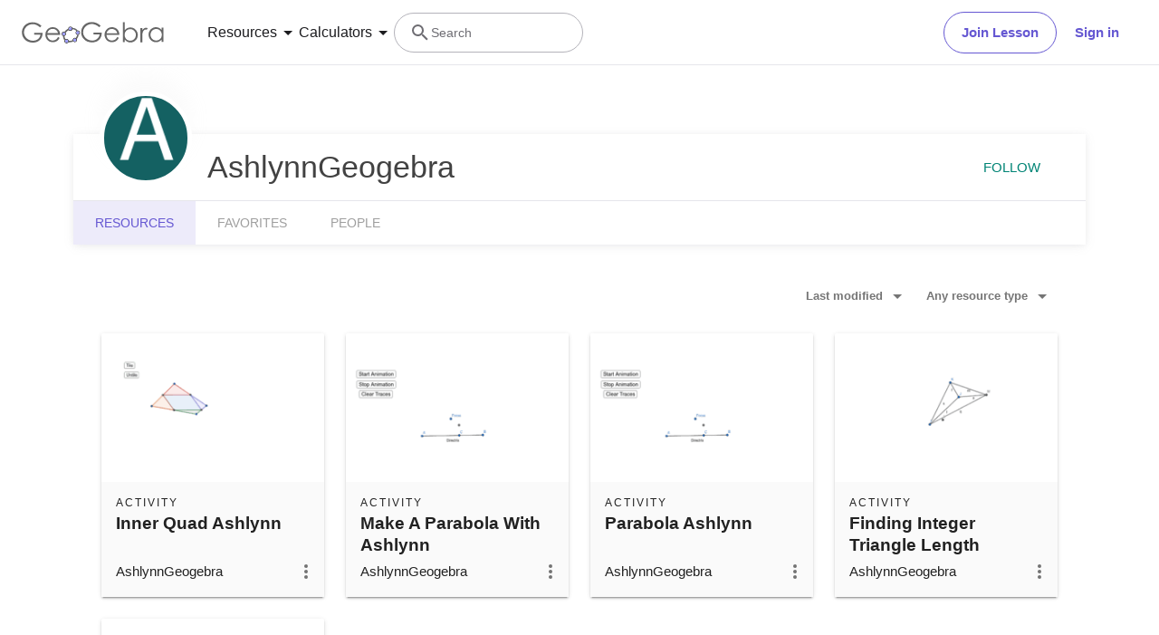

--- FILE ---
content_type: text/html; charset=utf-8
request_url: https://stage.geogebra.org/u/ashlynngeogebra
body_size: 19929
content:
<!doctype html><html lang=en dir=ltr><head><meta charset=utf-8><meta name=viewport content="width=device-width,initial-scale=1"><link rel="shortcut icon" href=/favicon.ico><link href=https://api.geogebra.org rel=preconnect><title data-react-helmet=true>AshlynnGeogebra – Resources – GeoGebra</title><meta data-react-helmet=true name=description content="AshlynnGeogebra – Resources"><meta data-react-helmet=true name=category content=non-partner><meta data-react-helmet=true property=og:title content="AshlynnGeogebra – Resources"><meta data-react-helmet=true property=og:description content="AshlynnGeogebra – Resources"><meta data-react-helmet=true property=og:image content=https://cdn.geogebra.org/users/VqMwRJaayXNl4KuSqELv4FtPUGj3U6SO/avatar@xl.png><meta data-react-helmet=true property=og:url content=https://stage.geogebra.org/u/ashlynngeogebra><meta data-react-helmet=true property=og:site_name content=GeoGebra><meta data-react-helmet=true property=og:see_also content=https://stage.geogebra.org><meta data-react-helmet=true property=fb:app_id content=185307058177853><meta data-react-helmet=true property=og:type content=profile><meta data-react-helmet=true property=profile content=/u/ashlynngeogebra><meta data-react-helmet=true property=profile:first_name content=AshlynnGeogebra><meta data-react-helmet=true property=profile:username content=ashlynngeogebra><meta data-react-helmet=true name=twitter:card content=summary><meta data-react-helmet=true name=twitter:title content="AshlynnGeogebra – Resources"><meta data-react-helmet=true name=twitter:description content="AshlynnGeogebra – Resources"><meta data-react-helmet=true name=twitter:image content=https://cdn.geogebra.org/users/VqMwRJaayXNl4KuSqELv4FtPUGj3U6SO/avatar@xl.png><meta data-react-helmet=true name=twitter:url content=https://stage.geogebra.org/u/ashlynngeogebra><meta data-react-helmet=true name=robots content=all><link data-react-helmet=true rel=stylesheet href=/assets/css/flash-ltr.236190ca.css><link data-react-helmet=true rel=stylesheet href=/assets/css/index-ltr.5255afbe.css><link data-react-helmet=true rel=stylesheet href=/assets/css/tailwind.1b001f1d.css><link data-react-helmet=true rel=author href=/u/ashlynngeogebra><link data-react-helmet=true rel=canonical href=https://www.geogebra.org/u/ashlynngeogebra><script data-react-helmet=true src=https://cdn.fuseplatform.net/publift/tags/2/3781/fuse.js async=""></script><script data-react-helmet=true type=text/javascript async="">!function(){var e=document.createElement("script"),t=document.getElementsByTagName("script")[0],a="https://cmp.inmobi.com".concat("/choice/","PRrmquD1Ggcb1","/","www.geogebra.org","/choice.js?tag_version=V3"),n=0;e.async=!0,e.type="text/javascript",e.src=a,t.parentNode.insertBefore(e,t),function(){for(var e,i="__tcfapiLocator",a=[],o=window;o;){try{if(o.frames[i]){e=o;break}}catch(e){}if(o===window.top)break;o=o.parent}e||(!function e(){var t,a=o.document,n=!!o.frames[i];return n||(a.body?((t=a.createElement("iframe")).style.cssText="display:none",t.name=i,a.body.appendChild(t)):setTimeout(e,5)),!n}(),o.__tcfapi=function(){var e,t=arguments;if(!t.length)return a;"setGdprApplies"===t[0]?3<t.length&&2===t[2]&&"boolean"==typeof t[3]&&(e=t[3],"function"==typeof t[2]&&t[2]("set",!0)):"ping"===t[0]?"function"==typeof t[2]&&t[2]({gdprApplies:e,cmpLoaded:!1,cmpStatus:"stub"}):("init"===t[0]&&"object"==typeof t[3]&&(t[3]=Object.assign(t[3],{tag_version:"V3"})),a.push(t))},o.addEventListener("message",function(a){var n="string"==typeof a.data,e={};try{e=n?JSON.parse(a.data):a.data}catch(e){}var i=e.__tcfapiCall;i&&window.__tcfapi(i.command,i.version,function(e,t){t={__tcfapiReturn:{returnValue:e,success:t,callId:i.callId}};n&&(t=JSON.stringify(t)),a&&a.source&&a.source.postMessage&&a.source.postMessage(t,"*")},i.parameter)},!1))}();function i(){var e=arguments;typeof window.__uspapi!==i&&setTimeout(function(){void 0!==window.__uspapi&&window.__uspapi.apply(window.__uspapi,e)},500)}var o;void 0===window.__uspapi&&(window.__uspapi=i,o=setInterval(function(){n++,window.__uspapi===i&&n<3?console.warn("USP is not accessible"):clearInterval(o)},6e3))}()</script><script data-react-helmet=true type=text/javascript src=https://c60708c831e2.edge.captcha-sdk.awswaf.com/c60708c831e2/_/jsapi.js defer=""></script><script data-react-helmet=true src=/assets/jquery.min.js async=""></script></head><body><div id=root><div class="main-div bg-white"><div class="x-d-x x-column-fit mh-100vh o-h mt-9"><div class=tw><header class="z-50 h-[72px] bg-white fixed top-0 w-full"><div class="relative flex size-full flex-col items-center"><div class="absolute top-0 size-full"><div class="size-full border-b border-neutral-300 @container/content-container-wrapper"><div class="flex h-full items-center mx-auto px-6 @[1024px]/content-container-wrapper:px-8 @[1280px]/content-container-wrapper:max-w-[1216px] @[1280px]/content-container-wrapper:px-0"><a id=ggb-icon href=/ aria-label="GeoGebra Logo" class="flex-shrink-0 overflow-hidden transition-[max-width] duration-300 xl:me-8 me-4 max-w-full md:me-7"><svg viewBox="0 0 261 40" class="h-5 md:h-6"><path fill-rule=evenodd clip-rule=evenodd d="M260.3 37V10.7H257V15.5C255.7 13.7 254.1 12.3 252.4 11.4C250.6 10.5 248.7 10 246.5 10C242.8 10 239.6 11.3 236.9 14C234.2 16.7 232.9 19.9 232.9 23.7C232.9 27.6 234.3 30.9 236.9 33.6C239.5 36.3 242.7 37.7 246.4 37.7C248.5 37.7 250.4 37.3 252.2 36.4C254 35.5 255.6 34.2 257 32.5V37H260.3ZM241.6 14.7C243.2 13.8 244.9 13.3 246.8 13.3C249.7 13.3 252.2 14.3 254.2 16.4C256.2 18.4 257.2 21 257.2 24C257.2 26 256.8 27.8 255.9 29.4C255 31 253.8 32.3 252.1 33.2C250.4 34.1 248.7 34.6 246.8 34.6C244.9 34.6 243.2 34.1 241.6 33.2C240 32.2 238.7 30.9 237.8 29.2C236.9 27.5 236.4 25.8 236.4 23.9C236.4 22 236.9 20.3 237.8 18.6C238.7 16.9 240 15.6 241.6 14.7Z" fill=#666666></path><path d="M217.9 11.7H221.4V15.5C222.4 14 223.5 12.9 224.7 12.1C225.8 11.4 227 11 228.3 11C229.2 11 230.2 11.3 231.3 11.9L229.5 14.8C228.8 14.5 228.2 14.3 227.7 14.3C226.6 14.3 225.5 14.8 224.4 15.7C223.4 16.6 222.6 18.1 222 20C221.6 21.5 221.4 24.5 221.4 29.1V38H217.9C217.9 38 217.9 11.7 217.9 11.7Z" fill=#666666></path><path fill-rule=evenodd clip-rule=evenodd d="M185.6 1V37.4H189.1V32.6C190.4 34.4 192 35.8 193.7 36.7C195.4 37.6 197.4 38.1 199.5 38.1C203.2 38.1 206.4 36.8 209.1 34.1C211.8 31.5 213.1 28.2 213.1 24.4C213.1 20.6 211.7 17.3 209.1 14.6C206.5 11.9 203.3 10.5 199.6 10.5C197.5 10.5 195.6 10.9 193.8 11.8C192 12.7 190.4 14 189 15.7V1H185.6ZM204.4 33.5C202.8 34.4 201.1 34.9 199.2 34.9C196.2 34.9 193.8 33.8 191.9 31.8C189.9 29.8 188.9 27.2 188.9 24.2C188.9 22.2 189.3 20.4 190.2 18.8C191.1 17.2 192.3 15.9 194 15C195.7 14.1 197.4 13.6 199.3 13.6C201.1 13.6 202.8 14.1 204.4 15C206 16 207.3 17.3 208.2 19C209.1 20.6 209.6 22.4 209.6 24.3C209.6 26.1 209.1 27.9 208.2 29.6C207.3 31.3 206 32.6 204.4 33.5Z" fill=#666666></path><path fill-rule=evenodd clip-rule=evenodd d="M178.3 29.6L175.4 28.1C174.3 29.8 173.4 31.1 172.6 31.9C171.7 32.7 170.7 33.3 169.4 33.8C168.1 34.3 166.8 34.5 165.5 34.5C162.7 34.5 160.4 33.6 158.5 31.6C156.6 29.7 155.7 27.2 155.6 24.1H179.3C179.3 20.5 178.3 17.5 176.4 15.1C173.7 11.7 170.1 10 165.6 10C161.3 10 157.8 11.7 155.2 15C153.1 17.6 152.1 20.6 152.1 23.9C152.1 27.4 153.3 30.6 155.7 33.4C158.1 36.2 161.5 37.6 165.8 37.6C167.7 37.6 169.5 37.3 171 36.7C172.5 36.1 173.9 35.2 175.1 34.1C176.3 32.9 177.4 31.4 178.3 29.6ZM173.4 16.9C174.3 18 174.9 19.4 175.4 21.2H155.7C156.4 18.8 157.4 17 158.8 15.8C160.7 14.1 162.9 13.3 165.5 13.3C167.1 13.3 168.6 13.6 170 14.3C171.4 14.9 172.5 15.8 173.4 16.9Z" fill=#666666></path><path d="M144.9 7.40001L142.1 10C140.1 8.00001 137.9 6.60001 135.6 5.60001C133.2 4.60001 130.9 4.10001 128.7 4.10001C125.9 4.10001 123.3 4.80001 120.7 6.20001C118.2 7.60001 116.2 9.40001 114.8 11.8C113.4 14.1 112.7 16.6 112.7 19.2C112.7 21.9 113.4 24.4 114.9 26.8C116.3 29.2 118.3 31.1 120.9 32.5C123.4 33.9 126.2 34.6 129.2 34.6C132.9 34.6 136 33.6 138.5 31.5C141 29.4 142.5 26.8 143 23.5H131.7V20H147C147 25.5 145.3 29.9 142.1 33.1C138.9 36.3 134.5 38 129.1 38C122.5 38 117.3 35.8 113.5 31.3C110.5 27.8 109.1 23.9 109.1 19.3C109.1 15.9 109.9 12.8 111.6 9.90001C113.3 7.00001 115.6 4.70001 118.6 3.10001C121.6 1.50001 124.9 0.600006 128.6 0.600006C131.6 0.600006 134.5 1.10001 137.1 2.20001C139.7 3.30001 142.3 5.00001 144.9 7.40001Z" fill=#666666></path><path fill-rule=evenodd clip-rule=evenodd d="M100.3 17.2C98.8001 15.2 96.3001 14 93.1001 13.8C93.2001 13.5 93.2001 13.2 93.2001 12.9C93.2001 12.3 93.0001 11.7 92.8001 11.2C97.1001 11.3 100.8 13.2 102.8 16.2C101.8 16.2 101 16.6 100.3 17.2ZM86.4001 15.4C85.8001 14.7 85.4001 13.8 85.4001 12.9V12.8C82.6001 14.1 80.2001 16.2 78.4001 18.7C79.3001 19 80.1001 19.7 80.6001 20.5C80.7001 20.3 80.8001 20.1 81.0001 19.9C82.2001 18.2 83.9001 16.7 86.0001 15.6C86.0619 15.5382 86.1237 15.5146 86.2091 15.482C86.2619 15.4618 86.3237 15.4382 86.4001 15.4ZM78.6001 26.1C78.2001 26.2 77.7001 26.3 77.2001 26.3C76.7001 26.3 76.2001 26.2 75.8001 26C75.7001 27.8 75.9001 29.5 76.8001 31.4C77.3001 32.5 78.0001 33.4 78.8001 34.2C79.2001 33.3 79.8001 32.6 80.7001 32.2C80.2001 31.6 79.8001 31 79.4001 30.3C78.8001 29 78.5001 27.5 78.6001 26.1ZM86.7001 35.1C86.6001 35.1 86.5251 35.075 86.4501 35.05C86.3751 35.025 86.3001 35 86.2001 35C86.2001 35.0899 86.2203 35.1798 86.2425 35.2788C86.2698 35.4 86.3001 35.5348 86.3001 35.7C86.3001 36.4 86.1001 37.1 85.7001 37.7C88.5001 38.1 91.7001 37.7 94.7001 36.4C94.1001 35.8 93.7001 34.9 93.6001 34C91.3001 35 88.8001 35.4 86.7001 35.1ZM101.9 23.8C102.2 23.9 102.5 24 102.9 24C103.5 24 104.1 23.8 104.6 23.6C104.4 25.7 103.6 28.2 101.9 30.6C101.75 30.8 101.575 31 101.4 31.2C101.225 31.4 101.05 31.6 100.9 31.8C100.5 31 99.8001 30.3 98.9001 30C99.0001 29.9 99.1001 29.775 99.2001 29.65C99.3001 29.525 99.4001 29.4 99.5001 29.3C100.9 27.4 101.7 25.5 101.9 23.8Z" fill=#666666></path><path fill-rule=evenodd clip-rule=evenodd d="M73.3 22.4C73.3 20.2 75 18.5 77.2 18.5C79.4 18.5 81.1 20.2 81.1 22.4C81.1 24.6 79.4 26.3 77.2 26.3C75 26.3 73.3 24.6 73.3 22.4ZM74.5 22.4C74.5 23.9 75.7 25.1 77.2 25.1C78.7 25.1 79.9 23.9 79.9 22.4C79.9 20.9 78.7 19.7 77.2 19.7C75.7 19.7 74.5 20.9 74.5 22.4Z" fill=#191919></path><circle cx=77.2001 cy=22.4 r=2.7 fill=#9999FF></circle><path fill-rule=evenodd clip-rule=evenodd d="M78.5001 35.7C78.5001 33.5 80.2001 31.8 82.4001 31.8C84.6001 31.8 86.3001 33.5 86.3001 35.7C86.3001 37.9 84.6001 39.6 82.4001 39.6C80.2001 39.6 78.5001 37.9 78.5001 35.7ZM79.7001 35.7C79.7001 37.2 80.9001 38.4 82.4001 38.4C83.9001 38.4 85.1001 37.2 85.1001 35.7C85.1001 34.2 83.9001 33 82.4001 33C80.9001 33 79.7001 34.2 79.7001 35.7Z" fill=#191919></path><circle cx=82.4001 cy=35.7 r=2.7 fill=#9999FF></circle><path fill-rule=evenodd clip-rule=evenodd d="M85.4 12.9C85.4 10.7 87.1 9 89.3 9C91.5 9 93.2 10.7 93.2 12.9C93.2 15.1 91.5 16.8 89.3 16.8C87.1 16.8 85.4 15.1 85.4 12.9ZM86.6 12.9C86.6 14.4 87.8 15.6 89.3 15.6C90.8 15.6 92 14.4 92 12.9C92 11.4 90.8 10.2 89.3 10.2C87.8 10.2 86.6 11.4 86.6 12.9Z" fill=#191919></path><circle cx=89.3 cy=12.9 r=2.7 fill=#9999FF></circle><path fill-rule=evenodd clip-rule=evenodd d="M99.0001 20.1C99.0001 17.9 100.7 16.2 102.9 16.2C105.1 16.2 106.8 17.9 106.8 20.1C106.8 22.3 105.1 24 102.9 24C100.7 24 99.0001 22.3 99.0001 20.1ZM100.2 20.1C100.2 21.6 101.4 22.8 102.9 22.8C104.4 22.8 105.6 21.6 105.6 20.1C105.6 18.6 104.4 17.4 102.9 17.4C101.4 17.4 100.2 18.6 100.2 20.1Z" fill=#191919></path><circle cx=102.9 cy=20.1 r=2.7 fill=#9999FF></circle><path fill-rule=evenodd clip-rule=evenodd d="M93.6 33.6C93.6 31.4 95.3 29.7 97.5 29.7C99.7 29.7 101.4 31.4 101.4 33.6C101.4 35.8 99.7 37.5 97.5 37.5C95.3 37.5 93.6 35.8 93.6 33.6ZM94.8 33.6C94.8 35.1 96 36.3 97.5 36.3C99 36.3 100.2 35.1 100.2 33.6C100.2 32.1 99 30.9 97.5 30.9C96 30.9 94.8 32.1 94.8 33.6Z" fill=#191919></path><circle cx=97.5 cy=33.6 r=2.7 fill=#9999FF></circle><path fill-rule=evenodd clip-rule=evenodd d="M69.6 29.6L66.7 28.1C65.7 29.8 64.7 31 63.9 31.9C63 32.7 62 33.3 60.7 33.8C59.4 34.3 58.1 34.5 56.8 34.5C54 34.5 51.7 33.6 49.8 31.6C47.9 29.7 47 27.2 46.9 24.1H70.6C70.6 20.5 69.6 17.5 67.7 15.1C65 11.7 61.4 10 56.9 10C52.6 10 49.1 11.7 46.5 15C44.4 17.6 43.4 20.6 43.4 23.9C43.4 27.4 44.6 30.6 47 33.4C49.4 36.2 52.8 37.6 57.1 37.6C59 37.6 60.8 37.3 62.3 36.7C63.8 36.1 65.2 35.2 66.4 34.1C67.6 32.9 68.7 31.4 69.6 29.6ZM64.7 16.7C65.6 17.8 66.2 19.2 66.7 21H47C47.7 18.6 48.7 16.8 50.1 15.6C52 13.9 54.2 13.1 56.8 13.1C58.4 13.1 59.9 13.4 61.3 14.1C62.7 14.7 63.8 15.6 64.7 16.7Z" fill=#666666></path><path d="M36.3 7.7L33.5 10.3C31.5 8.3 29.3 6.9 27 5.9C24.6 4.9 22.3 4.4 20.1 4.4C17.3 4.4 14.7 5.1 12.1 6.5C9.60002 7.9 7.60002 9.7 6.20002 12.1C4.80002 14.4 4.10002 16.9 4.10002 19.5C4.10002 22.2 4.80002 24.7 6.30002 27.1C7.70002 29.5 9.70002 31.4 12.3 32.8C14.8 34.2 17.6 34.9 20.6 34.9C24.3 34.9 27.4 33.9 29.9 31.8C32.4 29.7 33.9 27.1 34.4 23.8H23V20.4H38.3C38.3 25.9 36.6 30.3 33.4 33.5C30.2 36.7 25.8 38.4 20.4 38.4C13.8 38.4 8.60002 36.2 4.80002 31.7C1.80002 28.2 0.400024 24.3 0.400024 19.7C0.400024 16.3 1.20002 13.2 2.90002 10.3C4.60002 7.4 6.90002 5.1 9.90002 3.5C12.9 1.9 16.2 1 19.9 1C22.9 1 25.8 1.5 28.4 2.6C31.1 3.6 33.7 5.3 36.3 7.7Z" fill=#666666></path></svg></a><form name=search id=search autocomplete=off class=w-full><div class="flex grow items-center lg:gap-7 xl:gap-8"><div class="flex gap-7 xl:-order-2 xl:gap-8" role=tablist aria-label="Navigation tablist"><button type=button id=resourcesDropdownButtonDesktop role=tab aria-selected=false aria-controls=resourcesDropdownDesktop class="hidden items-center gap-1 text-neutral-900 hover:text-purple focus-visible:text-purple xl:flex"><span class="text-[14px] leading-[20px] tracking-[0.14px] md:text-[16px] md:leading-[24px] md:tracking-normal">Resources</span><svg aria-hidden=true viewBox="0 0 24 24" class="fill-current size-6"><path d=M7,10L12,15L17,10H7Z></path></svg></button><button type=button id=calculatorsDropdownButtonDesktop role=tab aria-selected=false aria-controls=calculatorsDropdownDesktop class="hidden items-center gap-1 text-neutral-900 hover:text-purple focus-visible:text-purple xl:flex"><span class="text-[14px] leading-[20px] tracking-[0.14px] md:text-[16px] md:leading-[24px] md:tracking-normal">Calculators</span><svg aria-hidden=true viewBox="0 0 24 24" class="fill-current size-6"><path d=M7,10L12,15L17,10H7Z></path></svg></button></div><div class="hidden items-center gap-4 md:flex md:flex-row"><button type=button class="base-Button-root min-w-[4rem] min-h-[2.25rem] relative overflow-hidden inline-flex flex-grow justify-center items-center rounded-full whitespace-nowrap font-semibold transition-colors duration-300 outline-none cursor-pointer px-[19px] py-[11px] bg-transparent border text-purple border-purple hover:bg-purple-100 hover:border-purple-500 hover:text-purple-500 active:bg-purple-100 active:border-purple-700 active:text-purple-700 focus-visible:px-[17px] focus-visible:py-[9px] focus-visible:m-[3px] focus-visible:border-none focus-visible:bg-purple-100 focus-visible:text-purple-500 focus-visible:ring-2 ring-offset-[3px] ring-purple-800">Join Lesson</button><button type=button class="base-Button-root min-w-[4rem] min-h-[2.25rem] relative overflow-hidden inline-flex flex-grow justify-center items-center rounded-full whitespace-nowrap font-semibold transition-colors duration-300 outline-none cursor-pointer px-5 py-3 bg-white text-purple hover:text-purple-500 active:text-purple-700 focus-visible:px-[17px] focus-visible:py-[9px] focus-visible:m-[3px] focus-visible:border-none focus-visible:text-purple-500 focus-visible:ring-2 ring-offset-[3px] ring-purple-800 hover:bg-inherit focus-visible:bg-inherit active:bg-inherit md:hover:bg-purple-100 md:focus-visible:bg-purple-100 md:active:bg-purple-100">Sign in</button></div><div class="w-6 transition-[width,flex-grow] duration-300 md:w-60 md:pe-4 -order-1 ms-auto xs:block md:me-auto md:ms-0 md:flex lg:flex"><div class="flex w-full cursor-text items-center gap-x-0 overflow-clip rounded-3xl border bg-white transition-[border-color] duration-150 md:gap-x-2 md:hover:border-purple-600 border-transparent md:border-neutral-500"><div class="ms-0 flex h-full w-6 shrink-0 items-center justify-center transition-margin duration-300 md:ms-4"><svg aria-hidden=true viewBox="0 0 24 24" class="size-full transition-[fill] duration-300 fill-neutral-700"><path d="M9.5,3A6.5,6.5 0 0,1 16,9.5C16,11.11 15.41,12.59 14.44,13.73L14.71,14H15.5L20.5,19L19,20.5L14,15.5V14.71L13.73,14.44C12.59,15.41 11.11,16 9.5,16A6.5,6.5 0 0,1 3,9.5A6.5,6.5 0 0,1 9.5,3M9.5,5C7,5 5,7 5,9.5C5,12 7,14 9.5,14C12,14 14,12 14,9.5C14,7 12,5 9.5,5Z"></path></svg></div><div class="relative flex w-full overflow-hidden"><input type=text value="" name=search_input class="peer/search-input right-0 z-10 order-2 ms-0 overflow-clip bg-transparent py-3 text-sm leading-5 tracking-[0.14px] outline-none transition-[padding,width] duration-300 md:w-full md:pe-3 browser-default w-0"><span class="absolute left-0 top-0 py-3 text-sm leading-5 text-neutral-700 transition-transform delay-200 duration-300 invisible translate-y-7 md:visible md:translate-y-0">Search</span></div></div></div></div><button aria-label=Submit type=submit class=sr-only></button></form><button aria-label="Open Menu" class="z-50 ms-4 xl:hidden"><svg aria-hidden=true viewBox="0 0 24 24" class="fill-current size-6 text-neutral-700"><path d=M3,6H21V8H3V6M3,11H21V13H3V11M3,16H21V18H3V16Z></path></svg></button></div></div></div><div class="absolute top-[72px] w-full transition-all duration-200 ease-in z-10 bg-white xl:shadow-[0px_4px_8px_0px_rgba(133,132,138,0.2)] max-h-0 overflow-hidden"><div class="mx-6 mb-6 flex flex-col md:mb-0"><div role=tablist aria-label="Navigation tablist"><div class="overflow-hidden border-b border-neutral-300 py-6 xl:hidden"><button type=button id=resourcesDropdownButtonMobile role=tab aria-selected=false aria-controls=resourcesDropdownMobile class="items-center gap-1 text-neutral-900 hover:text-purple focus-visible:text-purple xl:flex flex"><span class="text-[14px] leading-[20px] tracking-[0.14px] md:text-[16px] md:leading-[24px] md:tracking-normal">Resources</span><svg aria-hidden=true viewBox="0 0 24 24" class="fill-current size-6"><path d=M7,10L12,15L17,10H7Z></path></svg></button><div class="transition-all duration-200 ease-in max-h-0"><div role=tabpanel id=resourcesDropdownMobile aria-hidden=true aria-labelledby=resourcesDropdownButtonMobile class="grid auto-rows-min grid-cols-1 gap-6 pb-7 pt-6 md:grid-cols-2 md:gap-7 xl:grid-cols-3 xl:py-8"><div class="group w-full"><a href=/math/number-sense aria-label="Number Sense" tabindex=-1 class="flex items-center lg:items-start gap-3 md:gap-4"><img alt=strands.number-sense.h1 src=/assets/img/Number_sense_1x.bfcca3c4.png srcset="/assets/img/Number_sense_1x.bfcca3c4.png 48w,/assets/img/Number_sense_2x.ca291e6d.png 96w,/assets/img/Number_sense_3x.faf84114.png 144w" sizes=48px class="size-7 lg:size-8 lg:mt-3"><div class="flex min-w-0 flex-col gap-1"><p class="text-[16px] leading-[20px] md:tracking-[-0.18px] font-semibold text-purple-900 transition-color duration-200 ease-in group-hover:text-purple-600 md:text-[16px]">Number Sense</p><p class="text-[14px] leading-[20px] tracking-[0.14px] md:text-[16px] md:leading-[24px] md:tracking-normal hidden text-neutral-700 transition-color duration-200 ease-in group-hover:text-neutral-900 lg:flex">Understanding numbers, their relationships and numerical reasoning</p></div></a></div><div class="group w-full"><a href=/math/algebra aria-label=Algebra tabindex=-1 class="flex items-center lg:items-start gap-3 md:gap-4"><img alt=strands.algebra.h1 src=/assets/img/Algebra_1x.951aca23.png srcset="/assets/img/Algebra_1x.951aca23.png 48w,/assets/img/Algebra_2x.7510a3b1.png 96w,/assets/img/Algebra_3x.995dffe1.png 144w" sizes=48px class="size-7 lg:size-8 lg:mt-3"><div class="flex min-w-0 flex-col gap-1"><p class="text-[16px] leading-[20px] md:tracking-[-0.18px] font-semibold text-purple-900 transition-color duration-200 ease-in group-hover:text-purple-600 md:text-[16px]">Algebra</p><p class="text-[14px] leading-[20px] tracking-[0.14px] md:text-[16px] md:leading-[24px] md:tracking-normal hidden text-neutral-700 transition-color duration-200 ease-in group-hover:text-neutral-900 lg:flex">Using symbols to solve equations and express patterns</p></div></a></div><div class="group w-full"><a href=/math/geometry aria-label=Geometry tabindex=-1 class="flex items-center lg:items-start gap-3 md:gap-4"><img alt=strands.geometry.h1 src=/assets/img/Geometry_1x.191030a5.png srcset="/assets/img/Geometry_1x.191030a5.png 48w,/assets/img/Geometry_2x.a6a50e02.png 96w,/assets/img/Geometry_3x.ac545570.png 144w" sizes=48px class="size-7 lg:size-8 lg:mt-3"><div class="flex min-w-0 flex-col gap-1"><p class="text-[16px] leading-[20px] md:tracking-[-0.18px] font-semibold text-purple-900 transition-color duration-200 ease-in group-hover:text-purple-600 md:text-[16px]">Geometry</p><p class="text-[14px] leading-[20px] tracking-[0.14px] md:text-[16px] md:leading-[24px] md:tracking-normal hidden text-neutral-700 transition-color duration-200 ease-in group-hover:text-neutral-900 lg:flex">Studying shapes, sizes and spatial relationships in mathematics</p></div></a></div><div class="group w-full"><a href=/math/measurement aria-label=Measurement tabindex=-1 class="flex items-center lg:items-start gap-3 md:gap-4"><img alt=strands.measurement.h1 src=/assets/img/Measurement_1x.d403f29a.png srcset="/assets/img/Measurement_1x.d403f29a.png 48w,/assets/img/Measurement_2x.a0615bc9.png 96w,/assets/img/Measurement_3x.552873a5.png 144w" sizes=48px class="size-7 lg:size-8 lg:mt-3"><div class="flex min-w-0 flex-col gap-1"><p class="text-[16px] leading-[20px] md:tracking-[-0.18px] font-semibold text-purple-900 transition-color duration-200 ease-in group-hover:text-purple-600 md:text-[16px]">Measurement</p><p class="text-[14px] leading-[20px] tracking-[0.14px] md:text-[16px] md:leading-[24px] md:tracking-normal hidden text-neutral-700 transition-color duration-200 ease-in group-hover:text-neutral-900 lg:flex">Quantifying and comparing attributes like length, weight and volume</p></div></a></div><div class="group w-full"><a href=/math/operations aria-label=Operations tabindex=-1 class="flex items-center lg:items-start gap-3 md:gap-4"><img alt=strands.operations.h1 src=/assets/img/Operations_1x.e382b8a8.png srcset="/assets/img/Operations_1x.e382b8a8.png 48w,/assets/img/Operations_2x.4b9eea73.png 96w,/assets/img/Operations_3x.ad19f81a.png 144w" sizes=48px class="size-7 lg:size-8 lg:mt-3"><div class="flex min-w-0 flex-col gap-1"><p class="text-[16px] leading-[20px] md:tracking-[-0.18px] font-semibold text-purple-900 transition-color duration-200 ease-in group-hover:text-purple-600 md:text-[16px]">Operations</p><p class="text-[14px] leading-[20px] tracking-[0.14px] md:text-[16px] md:leading-[24px] md:tracking-normal hidden text-neutral-700 transition-color duration-200 ease-in group-hover:text-neutral-900 lg:flex">Performing mathematical operations like addition, subtraction, division</p></div></a></div><div class="group w-full"><a href=/math/statistics-probability aria-label="Probability and Statistics" tabindex=-1 class="flex items-center lg:items-start gap-3 md:gap-4"><img alt=strands.statistics-probability.h1 src=/assets/img/Probability_and_Statistics_1x.f64b706b.png srcset="/assets/img/Probability_and_Statistics_1x.f64b706b.png 48w,/assets/img/Probability_and_Statistics_2x.644df612.png 96w,/assets/img/Probability_and_Statistics_3x.d5d2df9b.png 144w" sizes=48px class="size-7 lg:size-8 lg:mt-3"><div class="flex min-w-0 flex-col gap-1"><p class="text-[16px] leading-[20px] md:tracking-[-0.18px] font-semibold text-purple-900 transition-color duration-200 ease-in group-hover:text-purple-600 md:text-[16px]">Probability and Statistics</p><p class="text-[14px] leading-[20px] tracking-[0.14px] md:text-[16px] md:leading-[24px] md:tracking-normal hidden text-neutral-700 transition-color duration-200 ease-in group-hover:text-neutral-900 lg:flex">Analyzing uncertainty and likelihood of events and outcomes</p></div></a></div></div><div class="relative flex flex-col gap-6 text-purple-600 md:flex-row"><div class=truncate><a href=/materials aria-label="Community Resources" tabindex=-1 class="block w-min"><div class="flex items-center gap-2 transition-color duration-200 ease-in hover:text-purple-500">Community Resources<svg aria-hidden=true viewBox="4 4 16 16" class="fill-current transform rtl:scale-x-[-1] size-4"><path d=M4,11V13H16L10.5,18.5L11.92,19.92L19.84,12L11.92,4.08L10.5,5.5L16,11H4Z></path></svg></div></a></div><div class=truncate><a href=https://help.geogebra.org/hc/en-us/articles/10449584308125-Get-started-with-GeoGebra-Resources aria-label="Get started with our Resources" tabindex=-1 class="block w-min"><div class="flex items-center gap-2 transition-color duration-200 ease-in hover:text-purple-500">Get started with our Resources<svg aria-hidden=true viewBox="4 4 16 16" class="fill-current transform rtl:scale-x-[-1] size-4"><path d=M4,11V13H16L10.5,18.5L11.92,19.92L19.84,12L11.92,4.08L10.5,5.5L16,11H4Z></path></svg></div></a></div></div></div></div><div class="overflow-hidden border-b border-neutral-300 py-6 xl:hidden md:border-b-0"><button type=button id=calculatorsDropdownButtonMobile role=tab aria-selected=false aria-controls=calculatorsDropdownMobile class="items-center gap-1 text-neutral-900 hover:text-purple focus-visible:text-purple xl:flex flex"><span class="text-[14px] leading-[20px] tracking-[0.14px] md:text-[16px] md:leading-[24px] md:tracking-normal">Calculators</span><svg aria-hidden=true viewBox="0 0 24 24" class="fill-current size-6"><path d=M7,10L12,15L17,10H7Z></path></svg></button><div class="transition-all duration-200 ease-in max-h-0"><div role=tabpanel id=calculatorsDropdownMobile aria-hidden=true aria-labelledby=calculatorsDropdownButtonMobile class="grid auto-rows-min grid-cols-1 gap-6 pb-7 pt-6 md:grid-cols-2 md:gap-7 xl:grid-cols-3 xl:py-8"><div class="group w-full"><a href=/calculator aria-label="Calculator Suite" tabindex=-1 class="flex items-center lg:items-start gap-3 md:gap-4"><div class="shrink-0 size-7 lg:size-8 lg:mt-3"><svg xmlns=http://www.w3.org/2000/svg viewBox="0 0 512 512"><title>GeoGebra</title><g stroke-linecap=round stroke-linejoin=round><path fill=none stroke=#666 stroke-width=33.34 d="M432.345 250.876c0 87.31-75.98 158.088-169.705 158.088-93.726 0-169.706-70.778-169.706-158.088 0-87.31 75.98-158.09 169.706-158.09 93.725 0 169.705 70.78 169.705 158.09z" transform="matrix(1.0156 .01389 -.20152 .9924 42.924 8.75)"></path><path fill=#99f stroke=#000 stroke-width=15.55 d="M644.286 145.571c0 26.431-20.787 47.858-46.429 47.858-25.642 0-46.428-21.427-46.428-47.858 0-26.43 20.786-47.857 46.428-47.857 25.642 0 46.429 21.427 46.429 47.857z" transform="matrix(.96842 0 0 .91438 -225.59 242.796)"></path><path fill=#99f stroke=#000 stroke-width=15.55 d="M644.286 145.571c0 26.431-20.787 47.858-46.429 47.858-25.642 0-46.428-21.427-46.428-47.858 0-26.43 20.786-47.857 46.428-47.857 25.642 0 46.429 21.427 46.429 47.857z" transform="matrix(.96842 0 0 .91438 -151.12 72.004)"></path><path fill=#99f stroke=#000 stroke-width=15.55 d="M644.286 145.571c0 26.431-20.787 47.858-46.429 47.858-25.642 0-46.428-21.427-46.428-47.858 0-26.43 20.786-47.857 46.428-47.857 25.642 0 46.429 21.427 46.429 47.857z" transform="matrix(.96842 0 0 .91438 -421.29 266.574)"></path><path fill=#99f stroke=#000 stroke-width=15.55 d="M644.286 145.571c0 26.431-20.787 47.858-46.429 47.858-25.642 0-46.428-21.427-46.428-47.858 0-26.43 20.786-47.857 46.428-47.857 25.642 0 46.429 21.427 46.429 47.857z" transform="matrix(.96842 0 0 .91438 -483.632 100.362)"></path><path fill=#99f stroke=#000 stroke-width=15.55 d="M644.286 145.571c0 26.431-20.787 47.858-46.429 47.858-25.642 0-46.428-21.427-46.428-47.858 0-26.43 20.786-47.857 46.428-47.857 25.642 0 46.429 21.427 46.429 47.857z" transform="matrix(.96842 0 0 .91438 -329.052 -23.649)"></path></g></svg></div><div class="flex min-w-0 flex-col gap-1"><p class="text-[16px] leading-[20px] md:tracking-[-0.18px] font-semibold text-purple-900 transition-color duration-200 ease-in group-hover:text-purple-600 md:text-[16px]">Calculator Suite</p><p class="text-[14px] leading-[20px] tracking-[0.14px] md:text-[16px] md:leading-[24px] md:tracking-normal hidden text-neutral-700 transition-color duration-200 ease-in group-hover:text-neutral-900 lg:flex">Explore functions, solve equations, construct geometric shapes</p></div></a></div><div class="group w-full"><a href=/graphing aria-label="Graphing Calculator" tabindex=-1 class="flex items-center lg:items-start gap-3 md:gap-4"><div class="shrink-0 size-7 lg:size-8 lg:mt-3"><svg xmlns=http://www.w3.org/2000/svg viewBox="0 0 24 24"><title>GeoGebra Graphing</title><path d=M2.5,21.5C4.13,10.64,7.89.56,12,12s7.76,1.36,9.51-9.5 fill=none stroke=#666 stroke-miterlimit=10 stroke-width=1.3px></path><circle cx=8.5 cy=6.5 r=2.5 fill=#99f></circle><circle cx=15.5 cy=17.5 r=2.5 fill=#99f></circle><path d=M15.5,15A2.5,2.5,0,1,0,18,17.5,2.5,2.5,0,0,0,15.5,15Zm0,4.5a2,2,0,1,1,2-2A2,2,0,0,1,15.5,19.5Z fill=#333></path><path d=M8.5,4A2.5,2.5,0,1,0,11,6.5,2.5,2.5,0,0,0,8.5,4Zm0,4.5a2,2,0,1,1,2-2A2,2,0,0,1,8.5,8.5Z fill=#333></path></svg></div><div class="flex min-w-0 flex-col gap-1"><p class="text-[16px] leading-[20px] md:tracking-[-0.18px] font-semibold text-purple-900 transition-color duration-200 ease-in group-hover:text-purple-600 md:text-[16px]">Graphing Calculator</p><p class="text-[14px] leading-[20px] tracking-[0.14px] md:text-[16px] md:leading-[24px] md:tracking-normal hidden text-neutral-700 transition-color duration-200 ease-in group-hover:text-neutral-900 lg:flex">Visualize equations and functions with interactive graphs and plots</p></div></a></div><div class="group w-full"><a href=/geometry aria-label=Geometry tabindex=-1 class="flex items-center lg:items-start gap-3 md:gap-4"><div class="shrink-0 size-7 lg:size-8 lg:mt-3"><svg xmlns=http://www.w3.org/2000/svg viewBox="0 0 24 24"><title>GeoGebra Geometry</title><polygon points="14 4.02 20.27 15 7.72 15 14 4.02" fill=#99f></polygon><circle cx=9 cy=15 r=6 fill=#99f></circle><path d=M14,2,6,16H22Zm0,2,6.27,11H7.72Z fill=#666></path><path d=M9,8a7,7,0,1,0,7,7A7,7,0,0,0,9,8ZM9,21a6,6,0,1,1,6-6A6,6,0,0,1,9,21Z fill=#666></path><path d=M15,15H7.72L11,9.33A6,6,0,0,1,15,15Z fill=#6161ff></path><path d=M11.47,8.46a6.93,6.93,0,0,0-1-.3L6,16h9.92a6.92,6.92,0,0,0-4.46-7.54ZM7.72,15,11,9.33A6,6,0,0,1,15,15Z fill=#333></path></svg></div><div class="flex min-w-0 flex-col gap-1"><p class="text-[16px] leading-[20px] md:tracking-[-0.18px] font-semibold text-purple-900 transition-color duration-200 ease-in group-hover:text-purple-600 md:text-[16px]">Geometry</p><p class="text-[14px] leading-[20px] tracking-[0.14px] md:text-[16px] md:leading-[24px] md:tracking-normal hidden text-neutral-700 transition-color duration-200 ease-in group-hover:text-neutral-900 lg:flex">Explore geometric concepts and constructions in a dynamic environment</p></div></a></div><div class="group w-full"><a href=/3d aria-label="3D Calculator" tabindex=-1 class="flex items-center lg:items-start gap-3 md:gap-4"><div class="shrink-0 size-7 lg:size-8 lg:mt-3"><svg xmlns=http://www.w3.org/2000/svg viewBox="0 0 24 24"><title>GeoGebra 3D Calculator</title><polygon points="8.47 21 2 17.57 10.83 3 8.47 21" fill=#333></polygon><polygon points="22 18.38 8.47 21 10.83 3 22 18.38" fill=#666></polygon><polygon points="7.64 19.37 3.45 17.19 9.12 7.82 7.64 19.37" fill=#6161ff></polygon><polygon points="20.18 17.69 9.66 19.73 11.48 5.67 20.18 17.69" fill=#99f></polygon></svg></div><div class="flex min-w-0 flex-col gap-1"><p class="text-[16px] leading-[20px] md:tracking-[-0.18px] font-semibold text-purple-900 transition-color duration-200 ease-in group-hover:text-purple-600 md:text-[16px]">3D Calculator</p><p class="text-[14px] leading-[20px] tracking-[0.14px] md:text-[16px] md:leading-[24px] md:tracking-normal hidden text-neutral-700 transition-color duration-200 ease-in group-hover:text-neutral-900 lg:flex">Graph functions and perform calculations in 3D</p></div></a></div><div class="group w-full"><a href=/scientific aria-label="Scientific Calculator" tabindex=-1 class="flex items-center lg:items-start gap-3 md:gap-4"><div class="shrink-0 size-7 lg:size-8 lg:mt-3"><svg xmlns=http://www.w3.org/2000/svg viewBox="0 0 24 24"><title>GeoGebra Scientific Calculator</title><path d=m2.86,21.16h18.35v-5.91H2.86v5.91Z fill=#99f fill-rule=evenodd stroke-width=0px></path><path d=m7.79,5.19v-1.65h.83v1.65h1.67v.86h-1.67v1.65h-.83v-1.65h-1.67v-.86h1.67Z fill=#666 fill-rule=evenodd stroke-width=0px></path><path d=m6.11,12.41h4.17v-.86h-4.17v.86Z fill=#666 fill-rule=evenodd stroke-width=0px></path><path d=m6.11,19.68h4.17v-.86h-4.17v.86Zm0-1.8h4.17v-.86h-4.17v.86Z fill=#666 fill-rule=evenodd stroke-width=0px></path><path stroke-width=0px fill=#666 d=m20.11,2.03H3.94c-1.09,0-1.98.89-1.98,1.98v15.95c0,1.09.89,1.98,1.98,1.98h16.17c1.09,0,1.98-.89,1.98-1.98V4.02c0-1.09-.89-1.98-1.98-1.98Zm.98,17.93c0,.54-.44.98-.98.98H3.94c-.54,0-.98-.44-.98-.98v-4.4h18.13v4.4Zm0-5.18H2.96v-5.59h18.13v5.59ZM2.96,8.41v-4.4c0-.54.44-.98.98-.98h16.17c.54,0,.98.44.98.98v4.4H2.96Z></path></svg></div><div class="flex min-w-0 flex-col gap-1"><p class="text-[16px] leading-[20px] md:tracking-[-0.18px] font-semibold text-purple-900 transition-color duration-200 ease-in group-hover:text-purple-600 md:text-[16px]">Scientific Calculator</p><p class="text-[14px] leading-[20px] tracking-[0.14px] md:text-[16px] md:leading-[24px] md:tracking-normal hidden text-neutral-700 transition-color duration-200 ease-in group-hover:text-neutral-900 lg:flex">Perform calculations with fractions, statistics and exponential functions</p></div></a></div><div class="group w-full"><a href=/notes aria-label=Notes tabindex=-1 class="flex items-center lg:items-start gap-3 md:gap-4"><div class="shrink-0 size-7 lg:size-8 lg:mt-3"><svg xmlns=http://www.w3.org/2000/svg viewBox="0 0 24 24"><title>GeoGebra Notes</title><path d=m2.44,21.82h19.22v-6.54H2.44v6.54Z fill=#99f fill-rule=evenodd stroke-width=0></path><path d=m20.36,1.64H3.73c-1.16,0-2.1.94-2.1,2.1v16.78c0,1.16.94,2.1,2.1,2.1h16.63c1.16,0,2.1-.94,2.1-2.1V3.74c0-1.16-.94-2.1-2.1-2.1Zm1.1,18.88c0,.61-.49,1.1-1.1,1.1H3.73c-.61,0-1.1-.49-1.1-1.1v-4.93h18.83v4.93ZM2.63,14.82V3.74c0-.61.49-1.1,1.1-1.1h16.63c.61,0,1.1.49,1.1,1.1v11.07H2.63Z fill=#666 stroke-width=0></path></svg></div><div class="flex min-w-0 flex-col gap-1"><p class="text-[16px] leading-[20px] md:tracking-[-0.18px] font-semibold text-purple-900 transition-color duration-200 ease-in group-hover:text-purple-600 md:text-[16px]">Notes</p><p class="text-[14px] leading-[20px] tracking-[0.14px] md:text-[16px] md:leading-[24px] md:tracking-normal hidden text-neutral-700 transition-color duration-200 ease-in group-hover:text-neutral-900 lg:flex">Explore our online note taking app with interactive graphs, slides, images and much more</p></div></a></div></div><div class="relative flex flex-col gap-6 text-purple-600 md:flex-row"><div class=truncate><a href=/download aria-label="App Downloads" tabindex=-1 class="block w-min"><div class="flex items-center gap-2 transition-color duration-200 ease-in hover:text-purple-500">App Downloads<svg aria-hidden=true viewBox="4 4 16 16" class="fill-current transform rtl:scale-x-[-1] size-4"><path d=M4,11V13H16L10.5,18.5L11.92,19.92L19.84,12L11.92,4.08L10.5,5.5L16,11H4Z></path></svg></div></a></div><div class=truncate><a href=https://help.geogebra.org/hc/en-us/articles/10448452419613-Comparison-of-GeoGebra-Math-Apps aria-label="Get started with the GeoGebra Apps" tabindex=-1 class="block w-min"><div class="flex items-center gap-2 transition-color duration-200 ease-in hover:text-purple-500">Get started with the GeoGebra Apps<svg aria-hidden=true viewBox="4 4 16 16" class="fill-current transform rtl:scale-x-[-1] size-4"><path d=M4,11V13H16L10.5,18.5L11.92,19.92L19.84,12L11.92,4.08L10.5,5.5L16,11H4Z></path></svg></div></a></div></div></div></div></div><div class="flex pb-2 pt-6 md:py-0"><button type=button class="base-Button-root min-w-[4rem] min-h-[2.25rem] relative overflow-hidden inline-flex flex-grow justify-center items-center rounded-full whitespace-nowrap font-semibold transition-colors duration-300 outline-none cursor-pointer px-[19px] py-[11px] bg-transparent border text-purple border-purple hover:border-purple-500 hover:text-purple-500 active:border-purple-700 active:text-purple-700 focus-visible:px-[17px] focus-visible:py-[9px] focus-visible:m-[3px] focus-visible:border-none focus-visible:text-purple-500 focus-visible:ring-2 ring-offset-[3px] ring-purple-800 hover:bg-inherit focus-visible:bg-inherit active:bg-inherit md:hidden md:hover:bg-purple-100 md:focus-visible:bg-purple-100 md:active:bg-purple-100">Join Lesson</button></div><button type=button class="base-Button-root min-w-[4rem] min-h-[2.25rem] relative overflow-hidden inline-flex flex-grow justify-center items-center rounded-full whitespace-nowrap font-semibold transition-colors duration-300 outline-none cursor-pointer bg-white text-purple hover:text-purple-500 active:text-purple-700 focus-visible:px-[17px] focus-visible:py-[9px] focus-visible:m-[3px] focus-visible:border-none focus-visible:text-purple-500 focus-visible:ring-2 ring-offset-[3px] ring-purple-800 hover:bg-inherit focus-visible:bg-inherit active:bg-inherit md:hover:bg-purple-100 md:focus-visible:bg-purple-100 md:active:bg-purple-100 m-0 w-full self-center px-5 py-3 md:hidden">Sign in</button></div></div><div class="absolute top-[72px] transition-all duration-200 ease-in z-10 bg-white xl:shadow-[0px_4px_8px_0px_rgba(133,132,138,0.2)]"><div class="z-10 bg-white xl:shadow-[0px_4px_8px_0px_rgba(133,132,138,0.2)]"><div class="hidden transition-all duration-200 ease-in xl:block overflow-hidden max-h-0"><div class=@container/content-container-wrapper><div class="mx-auto px-6 @[1024px]/content-container-wrapper:px-8 @[1280px]/content-container-wrapper:max-w-[1216px] @[1280px]/content-container-wrapper:px-0"><div role=tabpanel id=resourcesDropdownDesktop aria-hidden=true aria-labelledby=resourcesDropdownButtonDesktop class="grid auto-rows-min grid-cols-1 gap-6 pb-7 pt-6 md:grid-cols-2 md:gap-7 xl:grid-cols-3 xl:py-8"><div class="group w-full"><a href=/math/number-sense aria-label="Number Sense" tabindex=-1 class="flex items-center lg:items-start gap-3 md:gap-4"><img alt=strands.number-sense.h1 src=/assets/img/Number_sense_1x.bfcca3c4.png srcset="/assets/img/Number_sense_1x.bfcca3c4.png 48w,/assets/img/Number_sense_2x.ca291e6d.png 96w,/assets/img/Number_sense_3x.faf84114.png 144w" sizes=48px class="size-7 lg:size-8 lg:mt-3"><div class="flex min-w-0 flex-col gap-1"><p class="text-[16px] leading-[20px] md:tracking-[-0.18px] font-semibold text-purple-900 transition-color duration-200 ease-in group-hover:text-purple-600 md:text-[16px]">Number Sense</p><p class="text-[14px] leading-[20px] tracking-[0.14px] md:text-[16px] md:leading-[24px] md:tracking-normal hidden text-neutral-700 transition-color duration-200 ease-in group-hover:text-neutral-900 lg:flex">Understanding numbers, their relationships and numerical reasoning</p></div></a></div><div class="group w-full"><a href=/math/algebra aria-label=Algebra tabindex=-1 class="flex items-center lg:items-start gap-3 md:gap-4"><img alt=strands.algebra.h1 src=/assets/img/Algebra_1x.951aca23.png srcset="/assets/img/Algebra_1x.951aca23.png 48w,/assets/img/Algebra_2x.7510a3b1.png 96w,/assets/img/Algebra_3x.995dffe1.png 144w" sizes=48px class="size-7 lg:size-8 lg:mt-3"><div class="flex min-w-0 flex-col gap-1"><p class="text-[16px] leading-[20px] md:tracking-[-0.18px] font-semibold text-purple-900 transition-color duration-200 ease-in group-hover:text-purple-600 md:text-[16px]">Algebra</p><p class="text-[14px] leading-[20px] tracking-[0.14px] md:text-[16px] md:leading-[24px] md:tracking-normal hidden text-neutral-700 transition-color duration-200 ease-in group-hover:text-neutral-900 lg:flex">Using symbols to solve equations and express patterns</p></div></a></div><div class="group w-full"><a href=/math/geometry aria-label=Geometry tabindex=-1 class="flex items-center lg:items-start gap-3 md:gap-4"><img alt=strands.geometry.h1 src=/assets/img/Geometry_1x.191030a5.png srcset="/assets/img/Geometry_1x.191030a5.png 48w,/assets/img/Geometry_2x.a6a50e02.png 96w,/assets/img/Geometry_3x.ac545570.png 144w" sizes=48px class="size-7 lg:size-8 lg:mt-3"><div class="flex min-w-0 flex-col gap-1"><p class="text-[16px] leading-[20px] md:tracking-[-0.18px] font-semibold text-purple-900 transition-color duration-200 ease-in group-hover:text-purple-600 md:text-[16px]">Geometry</p><p class="text-[14px] leading-[20px] tracking-[0.14px] md:text-[16px] md:leading-[24px] md:tracking-normal hidden text-neutral-700 transition-color duration-200 ease-in group-hover:text-neutral-900 lg:flex">Studying shapes, sizes and spatial relationships in mathematics</p></div></a></div><div class="group w-full"><a href=/math/measurement aria-label=Measurement tabindex=-1 class="flex items-center lg:items-start gap-3 md:gap-4"><img alt=strands.measurement.h1 src=/assets/img/Measurement_1x.d403f29a.png srcset="/assets/img/Measurement_1x.d403f29a.png 48w,/assets/img/Measurement_2x.a0615bc9.png 96w,/assets/img/Measurement_3x.552873a5.png 144w" sizes=48px class="size-7 lg:size-8 lg:mt-3"><div class="flex min-w-0 flex-col gap-1"><p class="text-[16px] leading-[20px] md:tracking-[-0.18px] font-semibold text-purple-900 transition-color duration-200 ease-in group-hover:text-purple-600 md:text-[16px]">Measurement</p><p class="text-[14px] leading-[20px] tracking-[0.14px] md:text-[16px] md:leading-[24px] md:tracking-normal hidden text-neutral-700 transition-color duration-200 ease-in group-hover:text-neutral-900 lg:flex">Quantifying and comparing attributes like length, weight and volume</p></div></a></div><div class="group w-full"><a href=/math/operations aria-label=Operations tabindex=-1 class="flex items-center lg:items-start gap-3 md:gap-4"><img alt=strands.operations.h1 src=/assets/img/Operations_1x.e382b8a8.png srcset="/assets/img/Operations_1x.e382b8a8.png 48w,/assets/img/Operations_2x.4b9eea73.png 96w,/assets/img/Operations_3x.ad19f81a.png 144w" sizes=48px class="size-7 lg:size-8 lg:mt-3"><div class="flex min-w-0 flex-col gap-1"><p class="text-[16px] leading-[20px] md:tracking-[-0.18px] font-semibold text-purple-900 transition-color duration-200 ease-in group-hover:text-purple-600 md:text-[16px]">Operations</p><p class="text-[14px] leading-[20px] tracking-[0.14px] md:text-[16px] md:leading-[24px] md:tracking-normal hidden text-neutral-700 transition-color duration-200 ease-in group-hover:text-neutral-900 lg:flex">Performing mathematical operations like addition, subtraction, division</p></div></a></div><div class="group w-full"><a href=/math/statistics-probability aria-label="Probability and Statistics" tabindex=-1 class="flex items-center lg:items-start gap-3 md:gap-4"><img alt=strands.statistics-probability.h1 src=/assets/img/Probability_and_Statistics_1x.f64b706b.png srcset="/assets/img/Probability_and_Statistics_1x.f64b706b.png 48w,/assets/img/Probability_and_Statistics_2x.644df612.png 96w,/assets/img/Probability_and_Statistics_3x.d5d2df9b.png 144w" sizes=48px class="size-7 lg:size-8 lg:mt-3"><div class="flex min-w-0 flex-col gap-1"><p class="text-[16px] leading-[20px] md:tracking-[-0.18px] font-semibold text-purple-900 transition-color duration-200 ease-in group-hover:text-purple-600 md:text-[16px]">Probability and Statistics</p><p class="text-[14px] leading-[20px] tracking-[0.14px] md:text-[16px] md:leading-[24px] md:tracking-normal hidden text-neutral-700 transition-color duration-200 ease-in group-hover:text-neutral-900 lg:flex">Analyzing uncertainty and likelihood of events and outcomes</p></div></a></div></div></div></div><div class="w-screen py-6 @container/content-container-wrapper xl:bg-neutral-200"><div class="mx-auto px-6 @[1024px]/content-container-wrapper:px-8 @[1280px]/content-container-wrapper:max-w-[1216px] @[1280px]/content-container-wrapper:px-0"><div class="relative flex flex-col gap-6 text-purple-600 md:flex-row"><div class=truncate><a href=/materials aria-label="Community Resources" tabindex=-1 class="block w-min"><div class="flex items-center gap-2 transition-color duration-200 ease-in hover:text-purple-500">Community Resources<svg aria-hidden=true viewBox="4 4 16 16" class="fill-current transform rtl:scale-x-[-1] size-4"><path d=M4,11V13H16L10.5,18.5L11.92,19.92L19.84,12L11.92,4.08L10.5,5.5L16,11H4Z></path></svg></div></a></div><div class=truncate><a href=https://help.geogebra.org/hc/en-us/articles/10449584308125-Get-started-with-GeoGebra-Resources aria-label="Get started with our Resources" tabindex=-1 class="block w-min"><div class="flex items-center gap-2 transition-color duration-200 ease-in hover:text-purple-500">Get started with our Resources<svg aria-hidden=true viewBox="4 4 16 16" class="fill-current transform rtl:scale-x-[-1] size-4"><path d=M4,11V13H16L10.5,18.5L11.92,19.92L19.84,12L11.92,4.08L10.5,5.5L16,11H4Z></path></svg></div></a></div></div></div></div></div><div class="hidden transition-all duration-200 ease-in xl:block overflow-hidden max-h-0"><div class=@container/content-container-wrapper><div class="mx-auto px-6 @[1024px]/content-container-wrapper:px-8 @[1280px]/content-container-wrapper:max-w-[1216px] @[1280px]/content-container-wrapper:px-0"><div role=tabpanel id=calculatorsDropdownDesktop aria-hidden=true aria-labelledby=calculatorsDropdownButtonDesktop class="grid auto-rows-min grid-cols-1 gap-6 pb-7 pt-6 md:grid-cols-2 md:gap-7 xl:grid-cols-3 xl:py-8"><div class="group w-full"><a href=/calculator aria-label="Calculator Suite" tabindex=-1 class="flex items-center lg:items-start gap-3 md:gap-4"><div class="shrink-0 size-7 lg:size-8 lg:mt-3"><svg xmlns=http://www.w3.org/2000/svg viewBox="0 0 512 512"><title>GeoGebra</title><g stroke-linecap=round stroke-linejoin=round><path fill=none stroke=#666 stroke-width=33.34 d="M432.345 250.876c0 87.31-75.98 158.088-169.705 158.088-93.726 0-169.706-70.778-169.706-158.088 0-87.31 75.98-158.09 169.706-158.09 93.725 0 169.705 70.78 169.705 158.09z" transform="matrix(1.0156 .01389 -.20152 .9924 42.924 8.75)"></path><path fill=#99f stroke=#000 stroke-width=15.55 d="M644.286 145.571c0 26.431-20.787 47.858-46.429 47.858-25.642 0-46.428-21.427-46.428-47.858 0-26.43 20.786-47.857 46.428-47.857 25.642 0 46.429 21.427 46.429 47.857z" transform="matrix(.96842 0 0 .91438 -225.59 242.796)"></path><path fill=#99f stroke=#000 stroke-width=15.55 d="M644.286 145.571c0 26.431-20.787 47.858-46.429 47.858-25.642 0-46.428-21.427-46.428-47.858 0-26.43 20.786-47.857 46.428-47.857 25.642 0 46.429 21.427 46.429 47.857z" transform="matrix(.96842 0 0 .91438 -151.12 72.004)"></path><path fill=#99f stroke=#000 stroke-width=15.55 d="M644.286 145.571c0 26.431-20.787 47.858-46.429 47.858-25.642 0-46.428-21.427-46.428-47.858 0-26.43 20.786-47.857 46.428-47.857 25.642 0 46.429 21.427 46.429 47.857z" transform="matrix(.96842 0 0 .91438 -421.29 266.574)"></path><path fill=#99f stroke=#000 stroke-width=15.55 d="M644.286 145.571c0 26.431-20.787 47.858-46.429 47.858-25.642 0-46.428-21.427-46.428-47.858 0-26.43 20.786-47.857 46.428-47.857 25.642 0 46.429 21.427 46.429 47.857z" transform="matrix(.96842 0 0 .91438 -483.632 100.362)"></path><path fill=#99f stroke=#000 stroke-width=15.55 d="M644.286 145.571c0 26.431-20.787 47.858-46.429 47.858-25.642 0-46.428-21.427-46.428-47.858 0-26.43 20.786-47.857 46.428-47.857 25.642 0 46.429 21.427 46.429 47.857z" transform="matrix(.96842 0 0 .91438 -329.052 -23.649)"></path></g></svg></div><div class="flex min-w-0 flex-col gap-1"><p class="text-[16px] leading-[20px] md:tracking-[-0.18px] font-semibold text-purple-900 transition-color duration-200 ease-in group-hover:text-purple-600 md:text-[16px]">Calculator Suite</p><p class="text-[14px] leading-[20px] tracking-[0.14px] md:text-[16px] md:leading-[24px] md:tracking-normal hidden text-neutral-700 transition-color duration-200 ease-in group-hover:text-neutral-900 lg:flex">Explore functions, solve equations, construct geometric shapes</p></div></a></div><div class="group w-full"><a href=/graphing aria-label="Graphing Calculator" tabindex=-1 class="flex items-center lg:items-start gap-3 md:gap-4"><div class="shrink-0 size-7 lg:size-8 lg:mt-3"><svg xmlns=http://www.w3.org/2000/svg viewBox="0 0 24 24"><title>GeoGebra Graphing</title><path d=M2.5,21.5C4.13,10.64,7.89.56,12,12s7.76,1.36,9.51-9.5 fill=none stroke=#666 stroke-miterlimit=10 stroke-width=1.3px></path><circle cx=8.5 cy=6.5 r=2.5 fill=#99f></circle><circle cx=15.5 cy=17.5 r=2.5 fill=#99f></circle><path d=M15.5,15A2.5,2.5,0,1,0,18,17.5,2.5,2.5,0,0,0,15.5,15Zm0,4.5a2,2,0,1,1,2-2A2,2,0,0,1,15.5,19.5Z fill=#333></path><path d=M8.5,4A2.5,2.5,0,1,0,11,6.5,2.5,2.5,0,0,0,8.5,4Zm0,4.5a2,2,0,1,1,2-2A2,2,0,0,1,8.5,8.5Z fill=#333></path></svg></div><div class="flex min-w-0 flex-col gap-1"><p class="text-[16px] leading-[20px] md:tracking-[-0.18px] font-semibold text-purple-900 transition-color duration-200 ease-in group-hover:text-purple-600 md:text-[16px]">Graphing Calculator</p><p class="text-[14px] leading-[20px] tracking-[0.14px] md:text-[16px] md:leading-[24px] md:tracking-normal hidden text-neutral-700 transition-color duration-200 ease-in group-hover:text-neutral-900 lg:flex">Visualize equations and functions with interactive graphs and plots</p></div></a></div><div class="group w-full"><a href=/geometry aria-label=Geometry tabindex=-1 class="flex items-center lg:items-start gap-3 md:gap-4"><div class="shrink-0 size-7 lg:size-8 lg:mt-3"><svg xmlns=http://www.w3.org/2000/svg viewBox="0 0 24 24"><title>GeoGebra Geometry</title><polygon points="14 4.02 20.27 15 7.72 15 14 4.02" fill=#99f></polygon><circle cx=9 cy=15 r=6 fill=#99f></circle><path d=M14,2,6,16H22Zm0,2,6.27,11H7.72Z fill=#666></path><path d=M9,8a7,7,0,1,0,7,7A7,7,0,0,0,9,8ZM9,21a6,6,0,1,1,6-6A6,6,0,0,1,9,21Z fill=#666></path><path d=M15,15H7.72L11,9.33A6,6,0,0,1,15,15Z fill=#6161ff></path><path d=M11.47,8.46a6.93,6.93,0,0,0-1-.3L6,16h9.92a6.92,6.92,0,0,0-4.46-7.54ZM7.72,15,11,9.33A6,6,0,0,1,15,15Z fill=#333></path></svg></div><div class="flex min-w-0 flex-col gap-1"><p class="text-[16px] leading-[20px] md:tracking-[-0.18px] font-semibold text-purple-900 transition-color duration-200 ease-in group-hover:text-purple-600 md:text-[16px]">Geometry</p><p class="text-[14px] leading-[20px] tracking-[0.14px] md:text-[16px] md:leading-[24px] md:tracking-normal hidden text-neutral-700 transition-color duration-200 ease-in group-hover:text-neutral-900 lg:flex">Explore geometric concepts and constructions in a dynamic environment</p></div></a></div><div class="group w-full"><a href=/3d aria-label="3D Calculator" tabindex=-1 class="flex items-center lg:items-start gap-3 md:gap-4"><div class="shrink-0 size-7 lg:size-8 lg:mt-3"><svg xmlns=http://www.w3.org/2000/svg viewBox="0 0 24 24"><title>GeoGebra 3D Calculator</title><polygon points="8.47 21 2 17.57 10.83 3 8.47 21" fill=#333></polygon><polygon points="22 18.38 8.47 21 10.83 3 22 18.38" fill=#666></polygon><polygon points="7.64 19.37 3.45 17.19 9.12 7.82 7.64 19.37" fill=#6161ff></polygon><polygon points="20.18 17.69 9.66 19.73 11.48 5.67 20.18 17.69" fill=#99f></polygon></svg></div><div class="flex min-w-0 flex-col gap-1"><p class="text-[16px] leading-[20px] md:tracking-[-0.18px] font-semibold text-purple-900 transition-color duration-200 ease-in group-hover:text-purple-600 md:text-[16px]">3D Calculator</p><p class="text-[14px] leading-[20px] tracking-[0.14px] md:text-[16px] md:leading-[24px] md:tracking-normal hidden text-neutral-700 transition-color duration-200 ease-in group-hover:text-neutral-900 lg:flex">Graph functions and perform calculations in 3D</p></div></a></div><div class="group w-full"><a href=/scientific aria-label="Scientific Calculator" tabindex=-1 class="flex items-center lg:items-start gap-3 md:gap-4"><div class="shrink-0 size-7 lg:size-8 lg:mt-3"><svg xmlns=http://www.w3.org/2000/svg viewBox="0 0 24 24"><title>GeoGebra Scientific Calculator</title><path d=m2.86,21.16h18.35v-5.91H2.86v5.91Z fill=#99f fill-rule=evenodd stroke-width=0px></path><path d=m7.79,5.19v-1.65h.83v1.65h1.67v.86h-1.67v1.65h-.83v-1.65h-1.67v-.86h1.67Z fill=#666 fill-rule=evenodd stroke-width=0px></path><path d=m6.11,12.41h4.17v-.86h-4.17v.86Z fill=#666 fill-rule=evenodd stroke-width=0px></path><path d=m6.11,19.68h4.17v-.86h-4.17v.86Zm0-1.8h4.17v-.86h-4.17v.86Z fill=#666 fill-rule=evenodd stroke-width=0px></path><path stroke-width=0px fill=#666 d=m20.11,2.03H3.94c-1.09,0-1.98.89-1.98,1.98v15.95c0,1.09.89,1.98,1.98,1.98h16.17c1.09,0,1.98-.89,1.98-1.98V4.02c0-1.09-.89-1.98-1.98-1.98Zm.98,17.93c0,.54-.44.98-.98.98H3.94c-.54,0-.98-.44-.98-.98v-4.4h18.13v4.4Zm0-5.18H2.96v-5.59h18.13v5.59ZM2.96,8.41v-4.4c0-.54.44-.98.98-.98h16.17c.54,0,.98.44.98.98v4.4H2.96Z></path></svg></div><div class="flex min-w-0 flex-col gap-1"><p class="text-[16px] leading-[20px] md:tracking-[-0.18px] font-semibold text-purple-900 transition-color duration-200 ease-in group-hover:text-purple-600 md:text-[16px]">Scientific Calculator</p><p class="text-[14px] leading-[20px] tracking-[0.14px] md:text-[16px] md:leading-[24px] md:tracking-normal hidden text-neutral-700 transition-color duration-200 ease-in group-hover:text-neutral-900 lg:flex">Perform calculations with fractions, statistics and exponential functions</p></div></a></div><div class="group w-full"><a href=/notes aria-label=Notes tabindex=-1 class="flex items-center lg:items-start gap-3 md:gap-4"><div class="shrink-0 size-7 lg:size-8 lg:mt-3"><svg xmlns=http://www.w3.org/2000/svg viewBox="0 0 24 24"><title>GeoGebra Notes</title><path d=m2.44,21.82h19.22v-6.54H2.44v6.54Z fill=#99f fill-rule=evenodd stroke-width=0></path><path d=m20.36,1.64H3.73c-1.16,0-2.1.94-2.1,2.1v16.78c0,1.16.94,2.1,2.1,2.1h16.63c1.16,0,2.1-.94,2.1-2.1V3.74c0-1.16-.94-2.1-2.1-2.1Zm1.1,18.88c0,.61-.49,1.1-1.1,1.1H3.73c-.61,0-1.1-.49-1.1-1.1v-4.93h18.83v4.93ZM2.63,14.82V3.74c0-.61.49-1.1,1.1-1.1h16.63c.61,0,1.1.49,1.1,1.1v11.07H2.63Z fill=#666 stroke-width=0></path></svg></div><div class="flex min-w-0 flex-col gap-1"><p class="text-[16px] leading-[20px] md:tracking-[-0.18px] font-semibold text-purple-900 transition-color duration-200 ease-in group-hover:text-purple-600 md:text-[16px]">Notes</p><p class="text-[14px] leading-[20px] tracking-[0.14px] md:text-[16px] md:leading-[24px] md:tracking-normal hidden text-neutral-700 transition-color duration-200 ease-in group-hover:text-neutral-900 lg:flex">Explore our online note taking app with interactive graphs, slides, images and much more</p></div></a></div></div></div></div><div class="w-screen py-6 @container/content-container-wrapper xl:bg-neutral-200"><div class="mx-auto px-6 @[1024px]/content-container-wrapper:px-8 @[1280px]/content-container-wrapper:max-w-[1216px] @[1280px]/content-container-wrapper:px-0"><div class="relative flex flex-col gap-6 text-purple-600 md:flex-row"><div class=truncate><a href=/download aria-label="App Downloads" tabindex=-1 class="block w-min"><div class="flex items-center gap-2 transition-color duration-200 ease-in hover:text-purple-500">App Downloads<svg aria-hidden=true viewBox="4 4 16 16" class="fill-current transform rtl:scale-x-[-1] size-4"><path d=M4,11V13H16L10.5,18.5L11.92,19.92L19.84,12L11.92,4.08L10.5,5.5L16,11H4Z></path></svg></div></a></div><div class=truncate><a href=https://help.geogebra.org/hc/en-us/articles/10448452419613-Comparison-of-GeoGebra-Math-Apps aria-label="Get started with the GeoGebra Apps" tabindex=-1 class="block w-min"><div class="flex items-center gap-2 transition-color duration-200 ease-in hover:text-purple-500">Get started with the GeoGebra Apps<svg aria-hidden=true viewBox="4 4 16 16" class="fill-current transform rtl:scale-x-[-1] size-4"><path d=M4,11V13H16L10.5,18.5L11.92,19.92L19.84,12L11.92,4.08L10.5,5.5L16,11H4Z></path></svg></div></a></div></div></div></div></div></div></div></div></header><div aria-hidden=true role=presentation class="fixed inset-0 z-[49] xl:hidden opacity-0 min-h-dvh bg-black pointer-events-none motion-safe:transition-opacity motion-safe:duration-200 motion-safe:ease-in-out"></div></div><div class="xi-grow-1 x-d-x x-row-fit"><main class="xi-grow-1 px-2 px-0-m pt-2 x-d-x x-column-fit miw-0"><div class=xi-grow-1><div class="d-b w-100 mw-1080px mx-a"><div class=row><div class="col s12"><div class="user-banner p-r z-1"><div class=username-bar><h1 class="grey-text text-darken-3"><span class="avatar circle" style=background-image:url(https://cdn.geogebra.org/users/VqMwRJaayXNl4KuSqELv4FtPUGj3U6SO/avatar.png)></span><span class=username>AshlynnGeogebra</span><button class="hide-on-small-and-down ws-nw tc-teal py-0 px-2 h-5 tt-u bn bg-t btn-flat ggb-teal-text" title="Follow AshlynnGeogebra"><span>Follow</span></button><span class="p-r hide-on-med-and-up"><button class=clear-button><span class=dropdown-button data-testid=dropdown><svg class=icon xmlns=http://www.w3.org/2000/svg width=24 height=24 viewBox="0 0 24 24"><path d="M12 16a2 2 0 0 1 2 2 2 2 0 0 1-2 2 2 2 0 0 1-2-2 2 2 0 0 1 2-2m0-6a2 2 0 0 1 2 2 2 2 0 0 1-2 2 2 2 0 0 1-2-2 2 2 0 0 1 2-2m0-6a2 2 0 0 1 2 2 2 2 0 0 1-2 2 2 2 0 0 1-2-2 2 2 0 0 1 2-2z"></path></svg></span></button></span></h1></div><div class=nav-content><ul class="tabulators tabs-transparent m-0"><li class="tab active"><a class=active href=/u/ashlynngeogebra><span>Resources</span><div class=indicator></div></a></li><li class=tab><a class="" href=/u/ashlynngeogebra#favorites><span>Favorites</span></a></li><li class=tab><a class="" href=/u/ashlynngeogebra#people><span>People</span></a></li></ul></div></div></div><div class="col s12 kill-col-padding"><div class=material-view><div class="row material-view-row"><div class="col s12"><div class=profile-selectors><div class="popdown-button-container combined-select-wrapper"><a class="combined-select-button popdown-button trans-o-0_15 p-r" style=opacity:1><svg xmlns=http://www.w3.org/2000/svg width=24 height=24 viewBox="0 0 24 24"><path d="M6 13h12v-2H6M3 6v2h18V6M10 18h4v-2h-4v2z"></path></svg></a><div></div></div></div></div><div class="col s12 kill-col-padding"><ul class=row><li class="d-ib w-25 w-50-s py-0 px-1_5"><div class="shadow p-r trans-box-shadow-0_3 shadow-raised-h brad-2px mt-1 mx-0 mb-2 material-card"><div class="pt-2_3 o-h o-h p-r card-preview"><img class="d-b btrad-2px w-a mw-100i h-a m-a mx-h-100 pa-0 obj-fit-contain" alt="" src=https://stage.geogebra.org/resource/eysdtsxt/LLGax3anSyexVpoD/material-eysdtsxt-thumb.png></div><div class="p-2 mh-9 lh-n x-d-x x-column-fit mx-h-40 bg-white-light"><h3 class="h-3_4rem fw-600 lh-1_6rem my-2px mx-0 o-h"><a target=_self title="Inner Quad Ashlynn" class="pseudo-stretch tc-black-high" href=/m/eysdtsxt>Inner Quad Ashlynn</a></h3><div class="ws-nw tt-u ls-2px fs-1_5 h-2 to-ellipsis o-h" style=order:-1><span>Activity</span></div><p class="ws-nw lh-3 m-0 o-h to-ellipsis mr-3 pad-right">AshlynnGeogebra</p></div><div class="p-a r-1 b-2"><div class="popdown-button-container more-menu-button right-edge"><a class="dropdown-button popdown-button trans-o-0_15 p-r" data-gtmid=resource-3dots-on-card style=opacity:1><svg class="fc-black-medium vertical-align-middle" xmlns=http://www.w3.org/2000/svg width=24 height=24 viewBox="0 0 24 24"><path d="M12 16a2 2 0 0 1 2 2 2 2 0 0 1-2 2 2 2 0 0 1-2-2 2 2 0 0 1 2-2m0-6a2 2 0 0 1 2 2 2 2 0 0 1-2 2 2 2 0 0 1-2-2 2 2 0 0 1 2-2m0-6a2 2 0 0 1 2 2 2 2 0 0 1-2 2 2 2 0 0 1-2-2 2 2 0 0 1 2-2z"></path></svg></a><div></div></div></div></div></li><li class="d-ib w-25 w-50-s py-0 px-1_5"><div class="shadow p-r trans-box-shadow-0_3 shadow-raised-h brad-2px mt-1 mx-0 mb-2 material-card"><div class="pt-2_3 o-h o-h p-r card-preview"><img class="d-b btrad-2px w-a mw-100i h-a m-a mx-h-100 pa-0 obj-fit-contain" alt="" src=https://stage.geogebra.org/resource/hdqgn8fe/UZJUh42YheijOvpd/material-hdqgn8fe-thumb.png></div><div class="p-2 mh-9 lh-n x-d-x x-column-fit mx-h-40 bg-white-light"><h3 class="h-3_4rem fw-600 lh-1_6rem my-2px mx-0 o-h"><a target=_self title="Make A Parabola With Ashlynn" class="pseudo-stretch tc-black-high" href=/m/hdqgn8fe>Make A Parabola With Ashlynn</a></h3><div class="ws-nw tt-u ls-2px fs-1_5 h-2 to-ellipsis o-h" style=order:-1><span>Activity</span></div><p class="ws-nw lh-3 m-0 o-h to-ellipsis mr-3 pad-right">AshlynnGeogebra</p></div><div class="p-a r-1 b-2"><div class="popdown-button-container more-menu-button right-edge"><a class="dropdown-button popdown-button trans-o-0_15 p-r" data-gtmid=resource-3dots-on-card style=opacity:1><svg class="fc-black-medium vertical-align-middle" xmlns=http://www.w3.org/2000/svg width=24 height=24 viewBox="0 0 24 24"><path d="M12 16a2 2 0 0 1 2 2 2 2 0 0 1-2 2 2 2 0 0 1-2-2 2 2 0 0 1 2-2m0-6a2 2 0 0 1 2 2 2 2 0 0 1-2 2 2 2 0 0 1-2-2 2 2 0 0 1 2-2m0-6a2 2 0 0 1 2 2 2 2 0 0 1-2 2 2 2 0 0 1-2-2 2 2 0 0 1 2-2z"></path></svg></a><div></div></div></div></div></li><li class="d-ib w-25 w-50-s py-0 px-1_5"><div class="shadow p-r trans-box-shadow-0_3 shadow-raised-h brad-2px mt-1 mx-0 mb-2 material-card"><div class="pt-2_3 o-h o-h p-r card-preview"><img class="d-b btrad-2px w-a mw-100i h-a m-a mx-h-100 pa-0 obj-fit-contain" alt="" src=https://stage.geogebra.org/resource/hhfufghv/ptZgYcbLXFKlYSO0/material-hhfufghv-thumb.png></div><div class="p-2 mh-9 lh-n x-d-x x-column-fit mx-h-40 bg-white-light"><h3 class="h-3_4rem fw-600 lh-1_6rem my-2px mx-0 o-h"><a target=_self title="Parabola Ashlynn" class="pseudo-stretch tc-black-high" href=/m/hhfufghv>Parabola Ashlynn</a></h3><div class="ws-nw tt-u ls-2px fs-1_5 h-2 to-ellipsis o-h" style=order:-1><span>Activity</span></div><p class="ws-nw lh-3 m-0 o-h to-ellipsis mr-3 pad-right">AshlynnGeogebra</p></div><div class="p-a r-1 b-2"><div class="popdown-button-container more-menu-button right-edge"><a class="dropdown-button popdown-button trans-o-0_15 p-r" data-gtmid=resource-3dots-on-card style=opacity:1><svg class="fc-black-medium vertical-align-middle" xmlns=http://www.w3.org/2000/svg width=24 height=24 viewBox="0 0 24 24"><path d="M12 16a2 2 0 0 1 2 2 2 2 0 0 1-2 2 2 2 0 0 1-2-2 2 2 0 0 1 2-2m0-6a2 2 0 0 1 2 2 2 2 0 0 1-2 2 2 2 0 0 1-2-2 2 2 0 0 1 2-2m0-6a2 2 0 0 1 2 2 2 2 0 0 1-2 2 2 2 0 0 1-2-2 2 2 0 0 1 2-2z"></path></svg></a><div></div></div></div></div></li><li class="d-ib w-25 w-50-s py-0 px-1_5"><div class="shadow p-r trans-box-shadow-0_3 shadow-raised-h brad-2px mt-1 mx-0 mb-2 material-card"><div class="pt-2_3 o-h o-h p-r card-preview"><img class="d-b btrad-2px w-a mw-100i h-a m-a mx-h-100 pa-0 obj-fit-contain" alt="" src=https://stage.geogebra.org/resource/jcmz9b7y/Th2r3G7kipzlmJeV/material-jcmz9b7y-thumb.png></div><div class="p-2 mh-9 lh-n x-d-x x-column-fit mx-h-40 bg-white-light"><h3 class="h-3_4rem fw-600 lh-1_6rem my-2px mx-0 o-h"><a target=_self title="Finding Integer Triangle Length" class="pseudo-stretch tc-black-high" href=/m/jcmz9b7y>Finding Integer Triangle Length</a></h3><div class="ws-nw tt-u ls-2px fs-1_5 h-2 to-ellipsis o-h" style=order:-1><span>Activity</span></div><p class="ws-nw lh-3 m-0 o-h to-ellipsis mr-3 pad-right">AshlynnGeogebra</p></div><div class="p-a r-1 b-2"><div class="popdown-button-container more-menu-button right-edge"><a class="dropdown-button popdown-button trans-o-0_15 p-r" data-gtmid=resource-3dots-on-card style=opacity:1><svg class="fc-black-medium vertical-align-middle" xmlns=http://www.w3.org/2000/svg width=24 height=24 viewBox="0 0 24 24"><path d="M12 16a2 2 0 0 1 2 2 2 2 0 0 1-2 2 2 2 0 0 1-2-2 2 2 0 0 1 2-2m0-6a2 2 0 0 1 2 2 2 2 0 0 1-2 2 2 2 0 0 1-2-2 2 2 0 0 1 2-2m0-6a2 2 0 0 1 2 2 2 2 0 0 1-2 2 2 2 0 0 1-2-2 2 2 0 0 1 2-2z"></path></svg></a><div></div></div></div></div></li><li class="d-ib w-25 w-50-s py-0 px-1_5"><div class="shadow p-r trans-box-shadow-0_3 shadow-raised-h brad-2px mt-1 mx-0 mb-2 material-card"><div class="pt-2_3 o-h o-h p-r card-preview"><img class="d-b btrad-2px w-a mw-100i h-a m-a mx-h-100 pa-0 obj-fit-contain" alt="" src=https://stage.geogebra.org/resource/cfzsxxbq/g36ugsOoJftlqkjB/material-cfzsxxbq-thumb.png></div><div class="p-2 mh-9 lh-n x-d-x x-column-fit mx-h-40 bg-white-light"><h3 class="h-3_4rem fw-600 lh-1_6rem my-2px mx-0 o-h"><a target=_self title="Pentagon Hexagon Bounds" class="pseudo-stretch tc-black-high" href=/m/cfzsxxbq>Pentagon Hexagon Bounds</a></h3><div class="ws-nw tt-u ls-2px fs-1_5 h-2 to-ellipsis o-h" style=order:-1><span>Activity</span></div><p class="ws-nw lh-3 m-0 o-h to-ellipsis mr-3 pad-right">AshlynnGeogebra</p></div><div class="p-a r-1 b-2"><div class="popdown-button-container more-menu-button right-edge"><a class="dropdown-button popdown-button trans-o-0_15 p-r" data-gtmid=resource-3dots-on-card style=opacity:1><svg class="fc-black-medium vertical-align-middle" xmlns=http://www.w3.org/2000/svg width=24 height=24 viewBox="0 0 24 24"><path d="M12 16a2 2 0 0 1 2 2 2 2 0 0 1-2 2 2 2 0 0 1-2-2 2 2 0 0 1 2-2m0-6a2 2 0 0 1 2 2 2 2 0 0 1-2 2 2 2 0 0 1-2-2 2 2 0 0 1 2-2m0-6a2 2 0 0 1 2 2 2 2 0 0 1-2 2 2 2 0 0 1-2-2 2 2 0 0 1 2-2z"></path></svg></a><div></div></div></div></div></li></ul></div></div></div></div></div></div></div><div class="tw mx-neg-2"><footer class="w-full bg-neutral-100 @container/content-container-wrapper md:justify-center"><div class="mx-auto px-6 @[1024px]/content-container-wrapper:px-8 @[1280px]/content-container-wrapper:max-w-[1216px] @[1280px]/content-container-wrapper:px-0"><div class="flex py-4 md:pb-4 md:pt-7 xl:my-auto xl:pb-7"><a href=https://www.geogebra.org class=py-4><svg viewBox="0 0 261 40" class="h-5 flex-shrink-0 md:h-6"><path fill-rule=evenodd clip-rule=evenodd d="M260.3 37V10.7H257V15.5C255.7 13.7 254.1 12.3 252.4 11.4C250.6 10.5 248.7 10 246.5 10C242.8 10 239.6 11.3 236.9 14C234.2 16.7 232.9 19.9 232.9 23.7C232.9 27.6 234.3 30.9 236.9 33.6C239.5 36.3 242.7 37.7 246.4 37.7C248.5 37.7 250.4 37.3 252.2 36.4C254 35.5 255.6 34.2 257 32.5V37H260.3ZM241.6 14.7C243.2 13.8 244.9 13.3 246.8 13.3C249.7 13.3 252.2 14.3 254.2 16.4C256.2 18.4 257.2 21 257.2 24C257.2 26 256.8 27.8 255.9 29.4C255 31 253.8 32.3 252.1 33.2C250.4 34.1 248.7 34.6 246.8 34.6C244.9 34.6 243.2 34.1 241.6 33.2C240 32.2 238.7 30.9 237.8 29.2C236.9 27.5 236.4 25.8 236.4 23.9C236.4 22 236.9 20.3 237.8 18.6C238.7 16.9 240 15.6 241.6 14.7Z" fill=#666666></path><path d="M217.9 11.7H221.4V15.5C222.4 14 223.5 12.9 224.7 12.1C225.8 11.4 227 11 228.3 11C229.2 11 230.2 11.3 231.3 11.9L229.5 14.8C228.8 14.5 228.2 14.3 227.7 14.3C226.6 14.3 225.5 14.8 224.4 15.7C223.4 16.6 222.6 18.1 222 20C221.6 21.5 221.4 24.5 221.4 29.1V38H217.9C217.9 38 217.9 11.7 217.9 11.7Z" fill=#666666></path><path fill-rule=evenodd clip-rule=evenodd d="M185.6 1V37.4H189.1V32.6C190.4 34.4 192 35.8 193.7 36.7C195.4 37.6 197.4 38.1 199.5 38.1C203.2 38.1 206.4 36.8 209.1 34.1C211.8 31.5 213.1 28.2 213.1 24.4C213.1 20.6 211.7 17.3 209.1 14.6C206.5 11.9 203.3 10.5 199.6 10.5C197.5 10.5 195.6 10.9 193.8 11.8C192 12.7 190.4 14 189 15.7V1H185.6ZM204.4 33.5C202.8 34.4 201.1 34.9 199.2 34.9C196.2 34.9 193.8 33.8 191.9 31.8C189.9 29.8 188.9 27.2 188.9 24.2C188.9 22.2 189.3 20.4 190.2 18.8C191.1 17.2 192.3 15.9 194 15C195.7 14.1 197.4 13.6 199.3 13.6C201.1 13.6 202.8 14.1 204.4 15C206 16 207.3 17.3 208.2 19C209.1 20.6 209.6 22.4 209.6 24.3C209.6 26.1 209.1 27.9 208.2 29.6C207.3 31.3 206 32.6 204.4 33.5Z" fill=#666666></path><path fill-rule=evenodd clip-rule=evenodd d="M178.3 29.6L175.4 28.1C174.3 29.8 173.4 31.1 172.6 31.9C171.7 32.7 170.7 33.3 169.4 33.8C168.1 34.3 166.8 34.5 165.5 34.5C162.7 34.5 160.4 33.6 158.5 31.6C156.6 29.7 155.7 27.2 155.6 24.1H179.3C179.3 20.5 178.3 17.5 176.4 15.1C173.7 11.7 170.1 10 165.6 10C161.3 10 157.8 11.7 155.2 15C153.1 17.6 152.1 20.6 152.1 23.9C152.1 27.4 153.3 30.6 155.7 33.4C158.1 36.2 161.5 37.6 165.8 37.6C167.7 37.6 169.5 37.3 171 36.7C172.5 36.1 173.9 35.2 175.1 34.1C176.3 32.9 177.4 31.4 178.3 29.6ZM173.4 16.9C174.3 18 174.9 19.4 175.4 21.2H155.7C156.4 18.8 157.4 17 158.8 15.8C160.7 14.1 162.9 13.3 165.5 13.3C167.1 13.3 168.6 13.6 170 14.3C171.4 14.9 172.5 15.8 173.4 16.9Z" fill=#666666></path><path d="M144.9 7.40001L142.1 10C140.1 8.00001 137.9 6.60001 135.6 5.60001C133.2 4.60001 130.9 4.10001 128.7 4.10001C125.9 4.10001 123.3 4.80001 120.7 6.20001C118.2 7.60001 116.2 9.40001 114.8 11.8C113.4 14.1 112.7 16.6 112.7 19.2C112.7 21.9 113.4 24.4 114.9 26.8C116.3 29.2 118.3 31.1 120.9 32.5C123.4 33.9 126.2 34.6 129.2 34.6C132.9 34.6 136 33.6 138.5 31.5C141 29.4 142.5 26.8 143 23.5H131.7V20H147C147 25.5 145.3 29.9 142.1 33.1C138.9 36.3 134.5 38 129.1 38C122.5 38 117.3 35.8 113.5 31.3C110.5 27.8 109.1 23.9 109.1 19.3C109.1 15.9 109.9 12.8 111.6 9.90001C113.3 7.00001 115.6 4.70001 118.6 3.10001C121.6 1.50001 124.9 0.600006 128.6 0.600006C131.6 0.600006 134.5 1.10001 137.1 2.20001C139.7 3.30001 142.3 5.00001 144.9 7.40001Z" fill=#666666></path><path fill-rule=evenodd clip-rule=evenodd d="M100.3 17.2C98.8001 15.2 96.3001 14 93.1001 13.8C93.2001 13.5 93.2001 13.2 93.2001 12.9C93.2001 12.3 93.0001 11.7 92.8001 11.2C97.1001 11.3 100.8 13.2 102.8 16.2C101.8 16.2 101 16.6 100.3 17.2ZM86.4001 15.4C85.8001 14.7 85.4001 13.8 85.4001 12.9V12.8C82.6001 14.1 80.2001 16.2 78.4001 18.7C79.3001 19 80.1001 19.7 80.6001 20.5C80.7001 20.3 80.8001 20.1 81.0001 19.9C82.2001 18.2 83.9001 16.7 86.0001 15.6C86.0619 15.5382 86.1237 15.5146 86.2091 15.482C86.2619 15.4618 86.3237 15.4382 86.4001 15.4ZM78.6001 26.1C78.2001 26.2 77.7001 26.3 77.2001 26.3C76.7001 26.3 76.2001 26.2 75.8001 26C75.7001 27.8 75.9001 29.5 76.8001 31.4C77.3001 32.5 78.0001 33.4 78.8001 34.2C79.2001 33.3 79.8001 32.6 80.7001 32.2C80.2001 31.6 79.8001 31 79.4001 30.3C78.8001 29 78.5001 27.5 78.6001 26.1ZM86.7001 35.1C86.6001 35.1 86.5251 35.075 86.4501 35.05C86.3751 35.025 86.3001 35 86.2001 35C86.2001 35.0899 86.2203 35.1798 86.2425 35.2788C86.2698 35.4 86.3001 35.5348 86.3001 35.7C86.3001 36.4 86.1001 37.1 85.7001 37.7C88.5001 38.1 91.7001 37.7 94.7001 36.4C94.1001 35.8 93.7001 34.9 93.6001 34C91.3001 35 88.8001 35.4 86.7001 35.1ZM101.9 23.8C102.2 23.9 102.5 24 102.9 24C103.5 24 104.1 23.8 104.6 23.6C104.4 25.7 103.6 28.2 101.9 30.6C101.75 30.8 101.575 31 101.4 31.2C101.225 31.4 101.05 31.6 100.9 31.8C100.5 31 99.8001 30.3 98.9001 30C99.0001 29.9 99.1001 29.775 99.2001 29.65C99.3001 29.525 99.4001 29.4 99.5001 29.3C100.9 27.4 101.7 25.5 101.9 23.8Z" fill=#666666></path><path fill-rule=evenodd clip-rule=evenodd d="M73.3 22.4C73.3 20.2 75 18.5 77.2 18.5C79.4 18.5 81.1 20.2 81.1 22.4C81.1 24.6 79.4 26.3 77.2 26.3C75 26.3 73.3 24.6 73.3 22.4ZM74.5 22.4C74.5 23.9 75.7 25.1 77.2 25.1C78.7 25.1 79.9 23.9 79.9 22.4C79.9 20.9 78.7 19.7 77.2 19.7C75.7 19.7 74.5 20.9 74.5 22.4Z" fill=#191919></path><circle cx=77.2001 cy=22.4 r=2.7 fill=#9999FF></circle><path fill-rule=evenodd clip-rule=evenodd d="M78.5001 35.7C78.5001 33.5 80.2001 31.8 82.4001 31.8C84.6001 31.8 86.3001 33.5 86.3001 35.7C86.3001 37.9 84.6001 39.6 82.4001 39.6C80.2001 39.6 78.5001 37.9 78.5001 35.7ZM79.7001 35.7C79.7001 37.2 80.9001 38.4 82.4001 38.4C83.9001 38.4 85.1001 37.2 85.1001 35.7C85.1001 34.2 83.9001 33 82.4001 33C80.9001 33 79.7001 34.2 79.7001 35.7Z" fill=#191919></path><circle cx=82.4001 cy=35.7 r=2.7 fill=#9999FF></circle><path fill-rule=evenodd clip-rule=evenodd d="M85.4 12.9C85.4 10.7 87.1 9 89.3 9C91.5 9 93.2 10.7 93.2 12.9C93.2 15.1 91.5 16.8 89.3 16.8C87.1 16.8 85.4 15.1 85.4 12.9ZM86.6 12.9C86.6 14.4 87.8 15.6 89.3 15.6C90.8 15.6 92 14.4 92 12.9C92 11.4 90.8 10.2 89.3 10.2C87.8 10.2 86.6 11.4 86.6 12.9Z" fill=#191919></path><circle cx=89.3 cy=12.9 r=2.7 fill=#9999FF></circle><path fill-rule=evenodd clip-rule=evenodd d="M99.0001 20.1C99.0001 17.9 100.7 16.2 102.9 16.2C105.1 16.2 106.8 17.9 106.8 20.1C106.8 22.3 105.1 24 102.9 24C100.7 24 99.0001 22.3 99.0001 20.1ZM100.2 20.1C100.2 21.6 101.4 22.8 102.9 22.8C104.4 22.8 105.6 21.6 105.6 20.1C105.6 18.6 104.4 17.4 102.9 17.4C101.4 17.4 100.2 18.6 100.2 20.1Z" fill=#191919></path><circle cx=102.9 cy=20.1 r=2.7 fill=#9999FF></circle><path fill-rule=evenodd clip-rule=evenodd d="M93.6 33.6C93.6 31.4 95.3 29.7 97.5 29.7C99.7 29.7 101.4 31.4 101.4 33.6C101.4 35.8 99.7 37.5 97.5 37.5C95.3 37.5 93.6 35.8 93.6 33.6ZM94.8 33.6C94.8 35.1 96 36.3 97.5 36.3C99 36.3 100.2 35.1 100.2 33.6C100.2 32.1 99 30.9 97.5 30.9C96 30.9 94.8 32.1 94.8 33.6Z" fill=#191919></path><circle cx=97.5 cy=33.6 r=2.7 fill=#9999FF></circle><path fill-rule=evenodd clip-rule=evenodd d="M69.6 29.6L66.7 28.1C65.7 29.8 64.7 31 63.9 31.9C63 32.7 62 33.3 60.7 33.8C59.4 34.3 58.1 34.5 56.8 34.5C54 34.5 51.7 33.6 49.8 31.6C47.9 29.7 47 27.2 46.9 24.1H70.6C70.6 20.5 69.6 17.5 67.7 15.1C65 11.7 61.4 10 56.9 10C52.6 10 49.1 11.7 46.5 15C44.4 17.6 43.4 20.6 43.4 23.9C43.4 27.4 44.6 30.6 47 33.4C49.4 36.2 52.8 37.6 57.1 37.6C59 37.6 60.8 37.3 62.3 36.7C63.8 36.1 65.2 35.2 66.4 34.1C67.6 32.9 68.7 31.4 69.6 29.6ZM64.7 16.7C65.6 17.8 66.2 19.2 66.7 21H47C47.7 18.6 48.7 16.8 50.1 15.6C52 13.9 54.2 13.1 56.8 13.1C58.4 13.1 59.9 13.4 61.3 14.1C62.7 14.7 63.8 15.6 64.7 16.7Z" fill=#666666></path><path d="M36.3 7.7L33.5 10.3C31.5 8.3 29.3 6.9 27 5.9C24.6 4.9 22.3 4.4 20.1 4.4C17.3 4.4 14.7 5.1 12.1 6.5C9.60002 7.9 7.60002 9.7 6.20002 12.1C4.80002 14.4 4.10002 16.9 4.10002 19.5C4.10002 22.2 4.80002 24.7 6.30002 27.1C7.70002 29.5 9.70002 31.4 12.3 32.8C14.8 34.2 17.6 34.9 20.6 34.9C24.3 34.9 27.4 33.9 29.9 31.8C32.4 29.7 33.9 27.1 34.4 23.8H23V20.4H38.3C38.3 25.9 36.6 30.3 33.4 33.5C30.2 36.7 25.8 38.4 20.4 38.4C13.8 38.4 8.60002 36.2 4.80002 31.7C1.80002 28.2 0.400024 24.3 0.400024 19.7C0.400024 16.3 1.20002 13.2 2.90002 10.3C4.60002 7.4 6.90002 5.1 9.90002 3.5C12.9 1.9 16.2 1 19.9 1C22.9 1 25.8 1.5 28.4 2.6C31.1 3.6 33.7 5.3 36.3 7.7Z" fill=#666666></path></svg></a></div><div class="flex flex-col pb-7 md:pb-8 xl:my-auto xl:pb-8"><div class="flex flex-col justify-between gap-y-7 pb-7 md:gap-y-8 xl:flex-row xl:gap-x-[125px] xl:pb-9"><div class="flex flex-col gap-y-7 leading-6 md:flex-row md:justify-between xl:gap-x-10 xl:leading-7"><div class="grid grid-rows-3 items-center gap-y-3 md:gap-y-4 xl:gap-y-5"><a href=/about class="text-neutral-900 text-base xl:text-md font-normal"><span>About</span></a><a href=/partners class="text-neutral-900 text-base xl:text-md font-normal"><span>Partners</span></a><a href=https://help.geogebra.org/hc/en-us class="text-neutral-900 text-base xl:text-md font-normal"><span>Help Center</span></a></div><div class="grid grid-rows-3 items-center gap-y-3 md:gap-y-4 xl:gap-y-5"><a href=/tos class="text-neutral-900 text-base xl:text-md font-normal"><span>Terms of Service</span></a><a href=/privacy class="text-neutral-900 text-base xl:text-md font-normal"><span>Privacy</span></a><a href=/license class="text-neutral-900 text-base xl:text-md font-normal"><span>License</span></a></div><div class="grid grid-rows-3 items-center gap-y-3 md:gap-y-4 xl:gap-y-5"><a href=/graphing class="text-neutral-900 text-base xl:text-md font-normal"><span>Graphing Calculator</span></a><a href=/calculator class="text-neutral-900 text-base xl:text-md font-normal"><span>Calculator Suite</span></a><a href=/math class="text-neutral-900 text-base xl:text-md font-normal"><span>Math Resources</span></a></div></div><div class="flex flex-col justify-between gap-y-4"><p class="text-lg font-semibold leading-7 text-neutral-900 md:leading-6"><span>Download our apps here:</span></p><div class="flex flex-col items-start gap-x-3 gap-y-3 md:flex-row md:flex-wrap"><a href=https://apps.apple.com/us/developer/geogebra-gmbh/id1580697096><svg viewBox="0 0 119.66407 40" class="h-8 xl:h-[56px]"><title>Download_on_the_App_Store_Badge_US-UK_RGB_blk_4SVG_092917</title><g><g><g><path d=M110.13477,0H9.53468c-.3667,0-.729,0-1.09473.002-.30615.002-.60986.00781-.91895.0127A13.21476,13.21476,0,0,0,5.5171.19141a6.66509,6.66509,0,0,0-1.90088.627A6.43779,6.43779,0,0,0,1.99757,1.99707,6.25844,6.25844,0,0,0,.81935,3.61816a6.60119,6.60119,0,0,0-.625,1.90332,12.993,12.993,0,0,0-.1792,2.002C.00587,7.83008.00489,8.1377,0,8.44434V31.5586c.00489.3105.00587.6113.01515.9219a12.99232,12.99232,0,0,0,.1792,2.0019,6.58756,6.58756,0,0,0,.625,1.9043A6.20778,6.20778,0,0,0,1.99757,38.001a6.27445,6.27445,0,0,0,1.61865,1.1787,6.70082,6.70082,0,0,0,1.90088.6308,13.45514,13.45514,0,0,0,2.0039.1768c.30909.0068.6128.0107.91895.0107C8.80567,40,9.168,40,9.53468,40H110.13477c.3594,0,.7246,0,1.084-.002.3047,0,.6172-.0039.9219-.0107a13.279,13.279,0,0,0,2-.1768,6.80432,6.80432,0,0,0,1.9082-.6308,6.27742,6.27742,0,0,0,1.6172-1.1787,6.39482,6.39482,0,0,0,1.1816-1.6143,6.60413,6.60413,0,0,0,.6191-1.9043,13.50643,13.50643,0,0,0,.1856-2.0019c.0039-.3106.0039-.6114.0039-.9219.0078-.3633.0078-.7246.0078-1.0938V9.53613c0-.36621,0-.72949-.0078-1.09179,0-.30664,0-.61426-.0039-.9209a13.5071,13.5071,0,0,0-.1856-2.002,6.6177,6.6177,0,0,0-.6191-1.90332,6.46619,6.46619,0,0,0-2.7988-2.7998,6.76754,6.76754,0,0,0-1.9082-.627,13.04394,13.04394,0,0,0-2-.17676c-.3047-.00488-.6172-.01074-.9219-.01269-.3594-.002-.7246-.002-1.084-.002Z fill=#a6a6a6></path><path d=M8.44483,39.125c-.30468,0-.602-.0039-.90429-.0107a12.68714,12.68714,0,0,1-1.86914-.1631,5.88381,5.88381,0,0,1-1.65674-.5479,5.40573,5.40573,0,0,1-1.397-1.0166,5.32082,5.32082,0,0,1-1.02051-1.3965,5.72186,5.72186,0,0,1-.543-1.6572,12.41351,12.41351,0,0,1-.1665-1.875c-.00634-.2109-.01464-.9131-.01464-.9131V8.44434S.88185,7.75293.8877,7.5498a12.37039,12.37039,0,0,1,.16553-1.87207,5.7555,5.7555,0,0,1,.54346-1.6621A5.37349,5.37349,0,0,1,2.61183,2.61768,5.56543,5.56543,0,0,1,4.01417,1.59521a5.82309,5.82309,0,0,1,1.65332-.54394A12.58589,12.58589,0,0,1,7.543.88721L8.44532.875H111.21387l.9131.0127a12.38493,12.38493,0,0,1,1.8584.16259,5.93833,5.93833,0,0,1,1.6709.54785,5.59374,5.59374,0,0,1,2.415,2.41993,5.76267,5.76267,0,0,1,.5352,1.64892,12.995,12.995,0,0,1,.1738,1.88721c.0029.2832.0029.5874.0029.89014.0079.375.0079.73193.0079,1.09179V30.4648c0,.3633,0,.7178-.0079,1.0752,0,.3252,0,.6231-.0039.9297a12.73126,12.73126,0,0,1-.1709,1.8535,5.739,5.739,0,0,1-.54,1.67,5.48029,5.48029,0,0,1-1.0156,1.3857,5.4129,5.4129,0,0,1-1.3994,1.0225,5.86168,5.86168,0,0,1-1.668.5498,12.54218,12.54218,0,0,1-1.8692.1631c-.2929.0068-.5996.0107-.8974.0107l-1.084.002Z></path></g><g><g><g><path d=M24.76888,20.30068a4.94881,4.94881,0,0,1,2.35656-4.15206,5.06566,5.06566,0,0,0-3.99116-2.15768c-1.67924-.17626-3.30719,1.00483-4.1629,1.00483-.87227,0-2.18977-.98733-3.6085-.95814a5.31529,5.31529,0,0,0-4.47292,2.72787c-1.934,3.34842-.49141,8.26947,1.3612,10.97608.9269,1.32535,2.01018,2.8058,3.42763,2.7533,1.38706-.05753,1.9051-.88448,3.5794-.88448,1.65876,0,2.14479.88448,3.591.8511,1.48838-.02416,2.42613-1.33124,3.32051-2.66914a10.962,10.962,0,0,0,1.51842-3.09251A4.78205,4.78205,0,0,1,24.76888,20.30068Z fill=#fff></path><path d=M22.03725,12.21089a4.87248,4.87248,0,0,0,1.11452-3.49062,4.95746,4.95746,0,0,0-3.20758,1.65961,4.63634,4.63634,0,0,0-1.14371,3.36139A4.09905,4.09905,0,0,0,22.03725,12.21089Z fill=#fff></path></g></g><g><path d=M42.30227,27.13965h-4.7334l-1.13672,3.35645H34.42727l4.4834-12.418h2.083l4.4834,12.418H43.438ZM38.0591,25.59082h3.752l-1.84961-5.44727h-.05176Z fill=#fff></path><path d=M55.15969,25.96973c0,2.81348-1.50586,4.62109-3.77832,4.62109a3.0693,3.0693,0,0,1-2.84863-1.584h-.043v4.48438h-1.8584V21.44238H48.4302v1.50586h.03418a3.21162,3.21162,0,0,1,2.88281-1.60059C53.645,21.34766,55.15969,23.16406,55.15969,25.96973Zm-1.91016,0c0-1.833-.94727-3.03809-2.39258-3.03809-1.41992,0-2.375,1.23047-2.375,3.03809,0,1.82422.95508,3.0459,2.375,3.0459C52.30227,29.01563,53.24953,27.81934,53.24953,25.96973Z fill=#fff></path><path d=M65.12453,25.96973c0,2.81348-1.50586,4.62109-3.77832,4.62109a3.0693,3.0693,0,0,1-2.84863-1.584h-.043v4.48438h-1.8584V21.44238H58.395v1.50586h.03418A3.21162,3.21162,0,0,1,61.312,21.34766C63.60988,21.34766,65.12453,23.16406,65.12453,25.96973Zm-1.91016,0c0-1.833-.94727-3.03809-2.39258-3.03809-1.41992,0-2.375,1.23047-2.375,3.03809,0,1.82422.95508,3.0459,2.375,3.0459C62.26711,29.01563,63.21438,27.81934,63.21438,25.96973Z fill=#fff></path><path d=M71.71047,27.03613c.1377,1.23145,1.334,2.04,2.96875,2.04,1.56641,0,2.69336-.80859,2.69336-1.91895,0-.96387-.67969-1.541-2.28906-1.93652l-1.60937-.3877c-2.28027-.55078-3.33887-1.61719-3.33887-3.34766,0-2.14258,1.86719-3.61426,4.51855-3.61426,2.624,0,4.42285,1.47168,4.4834,3.61426h-1.876c-.1123-1.23926-1.13672-1.9873-2.63379-1.9873s-2.52148.75684-2.52148,1.8584c0,.87793.6543,1.39453,2.25488,1.79l1.36816.33594c2.54785.60254,3.60645,1.626,3.60645,3.44238,0,2.32324-1.85059,3.77832-4.79395,3.77832-2.75391,0-4.61328-1.4209-4.7334-3.667Z fill=#fff></path><path d=M83.34621,19.2998v2.14258h1.72168v1.47168H83.34621v4.99121c0,.77539.34473,1.13672,1.10156,1.13672a5.80752,5.80752,0,0,0,.61133-.043v1.46289a5.10351,5.10351,0,0,1-1.03223.08594c-1.833,0-2.54785-.68848-2.54785-2.44434V22.91406H80.16262V21.44238H81.479V19.2998Z fill=#fff></path><path d=M86.065,25.96973c0-2.84863,1.67773-4.63867,4.29395-4.63867,2.625,0,4.29492,1.79,4.29492,4.63867,0,2.85645-1.66113,4.63867-4.29492,4.63867C87.72609,30.6084,86.065,28.82617,86.065,25.96973Zm6.69531,0c0-1.9541-.89551-3.10742-2.40137-3.10742s-2.40039,1.16211-2.40039,3.10742c0,1.96191.89453,3.10645,2.40039,3.10645S92.76027,27.93164,92.76027,25.96973Z fill=#fff></path><path d=M96.18606,21.44238h1.77246v1.541h.043a2.1594,2.1594,0,0,1,2.17773-1.63574,2.86616,2.86616,0,0,1,.63672.06934v1.73828a2.59794,2.59794,0,0,0-.835-.1123,1.87264,1.87264,0,0,0-1.93652,2.083v5.37012h-1.8584Z fill=#fff></path><path d=M109.3843,27.83691c-.25,1.64355-1.85059,2.77148-3.89844,2.77148-2.63379,0-4.26855-1.76465-4.26855-4.5957,0-2.83984,1.64355-4.68164,4.19043-4.68164,2.50488,0,4.08008,1.7207,4.08008,4.46582v.63672h-6.39453v.1123a2.358,2.358,0,0,0,2.43555,2.56445,2.04834,2.04834,0,0,0,2.09082-1.27344Zm-6.28223-2.70215h4.52637a2.1773,2.1773,0,0,0-2.2207-2.29785A2.292,2.292,0,0,0,103.10207,25.13477Z fill=#fff></path></g></g></g><g><g><path d=M37.82619,8.731a2.63964,2.63964,0,0,1,2.80762,2.96484c0,1.90625-1.03027,3.002-2.80762,3.002H35.67092V8.731Zm-1.22852,5.123h1.125a1.87588,1.87588,0,0,0,1.96777-2.146,1.881,1.881,0,0,0-1.96777-2.13379h-1.125Z fill=#fff></path><path d=M41.68068,12.44434a2.13323,2.13323,0,1,1,4.24707,0,2.13358,2.13358,0,1,1-4.24707,0Zm3.333,0c0-.97607-.43848-1.54687-1.208-1.54687-.77246,0-1.207.5708-1.207,1.54688,0,.98389.43457,1.55029,1.207,1.55029C44.57522,13.99463,45.01369,13.42432,45.01369,12.44434Z fill=#fff></path><path d=M51.57326,14.69775h-.92187l-.93066-3.31641h-.07031l-.92676,3.31641h-.91309l-1.24121-4.50293h.90137l.80664,3.436h.06641l.92578-3.436h.85254l.92578,3.436h.07031l.80273-3.436h.88867Z fill=#fff></path><path d=M53.85354,10.19482H54.709v.71533h.06641a1.348,1.348,0,0,1,1.34375-.80225,1.46456,1.46456,0,0,1,1.55859,1.6748v2.915h-.88867V12.00586c0-.72363-.31445-1.0835-.97168-1.0835a1.03294,1.03294,0,0,0-1.0752,1.14111v2.63428h-.88867Z fill=#fff></path><path d=M59.09377,8.437h.88867v6.26074h-.88867Z fill=#fff></path><path d=M61.21779,12.44434a2.13346,2.13346,0,1,1,4.24756,0,2.1338,2.1338,0,1,1-4.24756,0Zm3.333,0c0-.97607-.43848-1.54687-1.208-1.54687-.77246,0-1.207.5708-1.207,1.54688,0,.98389.43457,1.55029,1.207,1.55029C64.11232,13.99463,64.5508,13.42432,64.5508,12.44434Z fill=#fff></path><path d=M66.4009,13.42432c0-.81055.60352-1.27783,1.6748-1.34424l1.21973-.07031v-.38867c0-.47559-.31445-.74414-.92187-.74414-.49609,0-.83984.18213-.93848.50049h-.86035c.09082-.77344.81836-1.26953,1.83984-1.26953,1.12891,0,1.76563.562,1.76563,1.51318v3.07666h-.85547v-.63281h-.07031a1.515,1.515,0,0,1-1.35254.707A1.36026,1.36026,0,0,1,66.4009,13.42432Zm2.89453-.38477v-.37646l-1.09961.07031c-.62012.0415-.90137.25244-.90137.64941,0,.40527.35156.64111.835.64111A1.0615,1.0615,0,0,0,69.29543,13.03955Z fill=#fff></path><path d=M71.34816,12.44434c0-1.42285.73145-2.32422,1.86914-2.32422a1.484,1.484,0,0,1,1.38086.79h.06641V8.437h.88867v6.26074h-.85156v-.71143h-.07031a1.56284,1.56284,0,0,1-1.41406.78564C72.0718,14.772,71.34816,13.87061,71.34816,12.44434Zm.918,0c0,.95508.4502,1.52979,1.20313,1.52979.749,0,1.21191-.583,1.21191-1.52588,0-.93848-.46777-1.52979-1.21191-1.52979C72.72121,10.91846,72.26613,11.49707,72.26613,12.44434Z fill=#fff></path><path d=M79.23,12.44434a2.13323,2.13323,0,1,1,4.24707,0,2.13358,2.13358,0,1,1-4.24707,0Zm3.333,0c0-.97607-.43848-1.54687-1.208-1.54687-.77246,0-1.207.5708-1.207,1.54688,0,.98389.43457,1.55029,1.207,1.55029C82.12453,13.99463,82.563,13.42432,82.563,12.44434Z fill=#fff></path><path d=M84.66945,10.19482h.85547v.71533h.06641a1.348,1.348,0,0,1,1.34375-.80225,1.46456,1.46456,0,0,1,1.55859,1.6748v2.915H87.605V12.00586c0-.72363-.31445-1.0835-.97168-1.0835a1.03294,1.03294,0,0,0-1.0752,1.14111v2.63428h-.88867Z fill=#fff></path><path d=M93.51516,9.07373v1.1416h.97559v.74854h-.97559V13.2793c0,.47168.19434.67822.63672.67822a2.96657,2.96657,0,0,0,.33887-.02051v.74023a2.9155,2.9155,0,0,1-.4834.04541c-.98828,0-1.38184-.34766-1.38184-1.21582v-2.543h-.71484v-.74854h.71484V9.07373Z fill=#fff></path><path d=M95.70461,8.437h.88086v2.48145h.07031a1.3856,1.3856,0,0,1,1.373-.80664,1.48339,1.48339,0,0,1,1.55078,1.67871v2.90723H98.69v-2.688c0-.71924-.335-1.0835-.96289-1.0835a1.05194,1.05194,0,0,0-1.13379,1.1416v2.62988h-.88867Z fill=#fff></path><path d=M104.76125,13.48193a1.828,1.828,0,0,1-1.95117,1.30273A2.04531,2.04531,0,0,1,100.73,12.46045a2.07685,2.07685,0,0,1,2.07617-2.35254c1.25293,0,2.00879.856,2.00879,2.27V12.688h-3.17969v.0498a1.1902,1.1902,0,0,0,1.19922,1.29,1.07934,1.07934,0,0,0,1.07129-.5459Zm-3.126-1.45117h2.27441a1.08647,1.08647,0,0,0-1.1084-1.1665A1.15162,1.15162,0,0,0,101.63527,12.03076Z fill=#fff></path></g></g></g></svg></a><a href="https://play.google.com/store/apps/dev?id=8237791256484396134"><svg viewBox="0 0 135 40" class="h-8 xl:h-[56px]"><rect width=135 height=40 rx=5 ry=5></rect><path d=m130,.8c2.32,0,4.2,1.88,4.2,4.2v30c0,2.32-1.88,4.2-4.2,4.2H5c-2.32,0-4.2-1.88-4.2-4.2V5C.8,2.68,2.68.8,5,.8h125M130,0H5C2.25,0,0,2.25,0,5v30c0,2.75,2.25,5,5,5h125c2.75,0,5-2.25,5-5V5C135,2.25,132.75,0,130,0h0Z fill=#a6a6a6></path><g><path d=m45.98,12.75c-.33.12-.97.31-1.73.31-.85,0-1.56-.22-2.11-.75-.49-.47-.79-1.22-.79-2.1,0-1.68,1.16-2.92,3.06-2.92.65,0,1.16.14,1.41.26l-.18.59c-.3-.13-.68-.24-1.25-.24-1.37,0-2.27.85-2.27,2.27s.86,2.28,2.18,2.28c.48,0,.8-.07.97-.15v-1.68h-1.15v-.59h1.86v2.71Z fill=#fff stroke=#fff stroke-miterlimit=10 stroke-width=.2></path><path d=m50.18,10.35h-2.2v2.04h2.45v.61h-3.17v-5.65h3.05v.61h-2.32v1.78h2.2v.6Z fill=#fff stroke=#fff stroke-miterlimit=10 stroke-width=.2></path><path d=m52.76,7.97h-1.72v-.62h4.18v.62h-1.73v5.03h-.74v-5.03Z fill=#fff stroke=#fff stroke-miterlimit=10 stroke-width=.2></path><path d=m58.69,7.35v5.65h-.73v-5.65h.73Z fill=#fff stroke=#fff stroke-miterlimit=10 stroke-width=.2></path><path d=m61.2,7.97h-1.72v-.62h4.18v.62h-1.73v5.03h-.74v-5.03Z fill=#fff stroke=#fff stroke-miterlimit=10 stroke-width=.2></path><path d=m71.23,10.12c0,1.94-1.18,2.97-2.62,2.97s-2.54-1.16-2.54-2.86c0-1.79,1.11-2.97,2.62-2.97s2.54,1.18,2.54,2.86Zm-4.38.09c0,1.21.65,2.29,1.8,2.29s1.81-1.06,1.81-2.35c0-1.12-.59-2.3-1.8-2.3s-1.81,1.11-1.81,2.35Z fill=#fff stroke=#fff stroke-miterlimit=10 stroke-width=.2></path><path d=m72.35,13v-5.65h.8l1.81,2.86c.42.66.75,1.26,1.01,1.83h.02c-.07-.76-.08-1.45-.08-2.33v-2.36h.69v5.65h-.74l-1.79-2.87c-.39-.63-.77-1.27-1.06-1.88h-.03c.04.72.06,1.4.06,2.34v2.41h-.69Z fill=#fff stroke=#fff stroke-miterlimit=10 stroke-width=.2></path></g><path d=m68.14,21.75c-2.35,0-4.27,1.79-4.27,4.25s1.92,4.25,4.27,4.25,4.27-1.8,4.27-4.25-1.92-4.25-4.27-4.25Zm0,6.83c-1.29,0-2.4-1.06-2.4-2.58s1.11-2.58,2.4-2.58,2.4,1.05,2.4,2.58-1.11,2.58-2.4,2.58Zm-9.31-6.83c-2.35,0-4.27,1.79-4.27,4.25s1.92,4.25,4.27,4.25,4.27-1.8,4.27-4.25-1.92-4.25-4.27-4.25Zm0,6.83c-1.29,0-2.4-1.06-2.4-2.58s1.11-2.58,2.4-2.58,2.4,1.05,2.4,2.58-1.11,2.58-2.4,2.58Zm-11.08-5.53v1.8h4.32c-.13,1.01-.47,1.76-.98,2.27-.63.63-1.61,1.32-3.33,1.32-2.66,0-4.74-2.14-4.74-4.8s2.08-4.8,4.74-4.8c1.43,0,2.48.56,3.25,1.29l1.27-1.27c-1.08-1.03-2.51-1.82-4.53-1.82-3.64,0-6.7,2.96-6.7,6.61s3.06,6.61,6.7,6.61c1.97,0,3.45-.64,4.61-1.85,1.19-1.19,1.56-2.87,1.56-4.22,0-.42-.03-.81-.1-1.13h-6.07Zm45.31,1.4c-.35-.95-1.43-2.71-3.64-2.71s-4.01,1.72-4.01,4.25c0,2.38,1.8,4.25,4.22,4.25,1.95,0,3.08-1.19,3.54-1.88l-1.45-.97c-.48.71-1.14,1.18-2.09,1.18s-1.63-.43-2.06-1.29l5.69-2.35-.19-.48Zm-5.8,1.42c-.05-1.64,1.27-2.48,2.22-2.48.74,0,1.37.37,1.58.9l-3.8,1.58Zm-4.62,4.12h1.87v-12.5h-1.87v12.5Zm-3.06-7.3h-.06c-.42-.5-1.22-.95-2.24-.95-2.13,0-4.08,1.87-4.08,4.27s1.95,4.24,4.08,4.24c1.01,0,1.82-.45,2.24-.97h.06v.61c0,1.63-.87,2.5-2.27,2.5-1.14,0-1.85-.82-2.14-1.51l-1.63.68c.47,1.13,1.71,2.51,3.77,2.51,2.19,0,4.04-1.29,4.04-4.43v-7.64h-1.77v.69Zm-2.14,5.88c-1.29,0-2.37-1.08-2.37-2.56s1.08-2.59,2.37-2.59,2.27,1.1,2.27,2.59-1,2.56-2.27,2.56Zm24.38-11.08h-4.47v12.5h1.87v-4.74h2.61c2.07,0,4.1-1.5,4.1-3.88s-2.03-3.88-4.1-3.88Zm.05,6.03h-2.65v-4.29h2.65c1.4,0,2.19,1.16,2.19,2.14s-.79,2.14-2.19,2.14Zm11.53-1.8c-1.35,0-2.75.6-3.33,1.91l1.66.69c.35-.69,1.01-.92,1.7-.92.96,0,1.95.58,1.96,1.61v.13c-.34-.19-1.06-.48-1.95-.48-1.79,0-3.6.98-3.6,2.81,0,1.67,1.46,2.75,3.1,2.75,1.25,0,1.95-.56,2.38-1.22h.06v.96h1.8v-4.79c0-2.22-1.66-3.46-3.8-3.46Zm-.23,6.85c-.61,0-1.46-.31-1.46-1.06,0-.96,1.06-1.33,1.98-1.33.82,0,1.21.18,1.7.42-.14,1.16-1.14,1.98-2.22,1.98Zm10.58-6.58l-2.14,5.42h-.06l-2.22-5.42h-2.01l3.33,7.58-1.9,4.21h1.95l5.13-11.79h-2.07Zm-16.81,8h1.87v-12.5h-1.87v12.5Z fill=#fff></path><g><path d=m20.72,19.42l-10.65,11.3s0,0,0,0c.33,1.23,1.45,2.13,2.78,2.13.53,0,1.03-.14,1.46-.4l.03-.02,11.98-6.91-5.61-6.11Z fill=#ea4335></path><path d=m31.49,17.5h-.01s-5.17-3.01-5.17-3.01l-5.83,5.19,5.85,5.85,5.15-2.97c.9-.49,1.51-1.44,1.51-2.53s-.6-2.04-1.5-2.52Z fill=#fbbc04></path><path d=m10.07,9.28c-.06.24-.1.48-.1.74v19.97c0,.26.03.5.1.74l11.01-11.01-11.01-10.44Z fill=#4285f4></path><path d=m20.8,20l5.51-5.51-11.97-6.94c-.43-.26-.94-.41-1.49-.41-1.33,0-2.45.91-2.78,2.13,0,0,0,0,0,0l10.73,10.72Z fill=#34a853></path></g></svg></a></div></div></div><div class="flex flex-col gap-y-7 border-t border-neutral-400 pt-7 xl:flex-row xl:items-center xl:justify-between xl:pt-8"><div class="flex flex-col items-start md:flex-row md:items-center md:gap-x-7"><div class="pb-7 md:pb-0"><button type=button id="" aria-haspopup=menu aria-expanded=false data-state=closed title="Language Switcher Dropdown"><span class="group flex flex-row border border-neutral-400 py-2 ps-3 pe-1 rounded gap gap-x-2"><svg aria-hidden=true viewBox="2 2 20 20" class="size-6 fill-neutral-700 group-hover:fill-neutral-900"><path d="M16.36,14C16.44,13.34 16.5,12.68 16.5,12C16.5,11.32 16.44,10.66 16.36,10H19.74C19.9,10.64 20,11.31 20,12C20,12.69 19.9,13.36 19.74,14M14.59,19.56C15.19,18.45 15.65,17.25 15.97,16H18.92C17.96,17.65 16.43,18.93 14.59,19.56M14.34,14H9.66C9.56,13.34 9.5,12.68 9.5,12C9.5,11.32 9.56,10.65 9.66,10H14.34C14.43,10.65 14.5,11.32 14.5,12C14.5,12.68 14.43,13.34 14.34,14M12,19.96C11.17,18.76 10.5,17.43 10.09,16H13.91C13.5,17.43 12.83,18.76 12,19.96M8,8H5.08C6.03,6.34 7.57,5.06 9.4,4.44C8.8,5.55 8.35,6.75 8,8M5.08,16H8C8.35,17.25 8.8,18.45 9.4,19.56C7.57,18.93 6.03,17.65 5.08,16M4.26,14C4.1,13.36 4,12.69 4,12C4,11.31 4.1,10.64 4.26,10H7.64C7.56,10.66 7.5,11.32 7.5,12C7.5,12.68 7.56,13.34 7.64,14M12,4.03C12.83,5.23 13.5,6.57 13.91,8H10.09C10.5,6.57 11.17,5.23 12,4.03M18.92,8H15.97C15.65,6.75 15.19,5.55 14.59,4.44C16.43,5.07 17.96,6.34 18.92,8M12,2C6.47,2 2,6.5 2,12A10,10 0 0,0 12,22A10,10 0 0,0 22,12A10,10 0 0,0 12,2Z"></path></svg><span class="block max-w-[150px] overflow-hidden truncate text-base">English / English (United States)</span><span class="block size-6"><svg aria-hidden=true viewBox="0 0 24 24" class="size-full fill-neutral-700"><path d=M7,10L12,15L17,10H7Z></path></svg></span></span></button></div><p class="pb-4 text-md font-normal leading-6 text-neutral-600 md:pb-0 md:text-base xl:text-md xl:leading-7">© 2026 GeoGebra®</p></div><div class="flex flex-row gap-x-7"><a target=_blank rel=noreferrer title=Youtube href=https://www.youtube.com/user/GeoGebraChannel><svg viewBox="0 0 32 32" class="size-[28px] md:size-7"><circle cx=16 cy=16 r=16 fill=red></circle><path d=m23.67,12.15c-.18-.69-.73-1.23-1.41-1.41-1.25-.33-6.25-.33-6.25-.33,0,0-5,0-6.25.33-.69.18-1.23.73-1.41,1.41-.33,1.25-.33,3.85-.33,3.85,0,0,0,2.6.33,3.85.18.69.73,1.23,1.41,1.41,1.25.33,6.25.33,6.25.33,0,0,5,0,6.25-.33.69-.18,1.23-.73,1.41-1.41.33-1.25.33-3.85.33-3.85,0,0,0-2.6-.33-3.85Z fill=#fff></path><path d=m14.36,18.36l4.18-2.36-4.18-2.36v4.73Z fill=red></path></svg></a><a target=_blank rel=noreferrer title=Instagram href=https://www.instagram.com/geogebra><svg viewBox="0 0 32 32" class="size-[28px] md:size-7"><circle cx=16 cy=16 r=16 fill=#f00073></circle><g><path d=m12.56,7.76c-.88.04-1.49.18-2.01.39-.55.21-1.01.5-1.47.96-.46.46-.74.92-.95,1.47-.2.53-.34,1.13-.38,2.02-.04.88-.05,1.17-.04,3.42,0,2.25.01,2.54.06,3.42.04.88.18,1.49.39,2.01.21.55.5,1.01.96,1.47.46.46.92.74,1.47.95.53.2,1.13.34,2.02.38.88.04,1.17.05,3.42.04,2.25,0,2.54-.01,3.42-.06.89-.04,1.49-.18,2.01-.39.55-.21,1.01-.5,1.47-.96.46-.46.74-.93.95-1.47.2-.53.34-1.13.38-2.01.04-.89.05-1.17.04-3.42,0-2.25-.01-2.54-.06-3.42-.04-.89-.18-1.49-.39-2.01-.21-.55-.5-1.01-.96-1.47-.46-.46-.93-.74-1.47-.95-.53-.2-1.13-.34-2.02-.38-.88-.04-1.17-.05-3.42-.04-2.25,0-2.54.01-3.42.06Zm.1,15c-.81-.04-1.25-.17-1.54-.28-.39-.15-.66-.33-.96-.62-.29-.29-.47-.57-.62-.95-.11-.29-.25-.73-.29-1.54-.04-.87-.05-1.14-.05-3.35,0-2.22,0-2.48.04-3.35.03-.81.17-1.25.28-1.54.15-.39.33-.66.62-.96.29-.29.57-.47.95-.62.29-.11.73-.25,1.54-.29.88-.04,1.14-.05,3.35-.05,2.22,0,2.48,0,3.35.04.81.04,1.25.17,1.54.28.39.15.66.33.96.62.29.29.47.57.62.95.11.29.25.73.29,1.54.04.88.05,1.14.06,3.35,0,2.22,0,2.48-.04,3.35-.04.81-.17,1.25-.28,1.54-.15.39-.33.66-.62.96-.29.29-.57.47-.95.62-.29.11-.73.25-1.54.29-.88.04-1.14.05-3.35.05-2.22,0-2.48,0-3.35-.04m6.77-11.2c0,.2.06.39.17.55.11.16.27.29.45.37s.38.09.58.06c.19-.04.37-.13.51-.27.14-.14.23-.32.27-.51.04-.19.02-.39-.06-.58-.08-.18-.2-.34-.37-.45s-.36-.17-.55-.17c-.26,0-.52.11-.7.29-.19.19-.29.44-.29.7Zm-7.69,4.44c0,2.35,1.92,4.26,4.27,4.25,2.35,0,4.26-1.92,4.25-4.27,0-2.35-1.92-4.26-4.27-4.25-2.35,0-4.26,1.92-4.25,4.27Zm1.49,0c0-.55.16-1.08.46-1.54.3-.46.73-.81,1.24-1.02.51-.21,1.06-.27,1.6-.16.54.11,1.03.37,1.42.75.39.39.65.88.76,1.42.11.54.05,1.09-.15,1.6-.21.51-.56.94-1.02,1.24-.45.3-.99.47-1.54.47-.36,0-.72-.07-1.06-.21-.34-.14-.64-.34-.9-.6-.26-.26-.46-.56-.6-.9-.14-.34-.21-.69-.21-1.06Z fill=#fff></path></g></svg></a><a target=_blank rel=noreferrer title=Twitter href=https://twitter.com/geogebra><svg viewBox="0 0 400 400" class="size-[28px] md:size-7"><style type=text/css></style><g><circle fill=#1B9DF0 cx=200 cy=200 r=200></circle></g><g><path fill=#FFFFFF d="M163.4,305.5c88.7,0,137.2-73.5,137.2-137.2c0-2.1,0-4.2-0.1-6.2c9.4-6.8,17.6-15.3,24.1-25
            c-8.6,3.8-17.9,6.4-27.7,7.6c10-6,17.6-15.4,21.2-26.7c-9.3,5.5-19.6,9.5-30.6,11.7c-8.8-9.4-21.3-15.2-35.2-15.2
            c-26.6,0-48.2,21.6-48.2,48.2c0,3.8,0.4,7.5,1.3,11c-40.1-2-75.6-21.2-99.4-50.4c-4.1,7.1-6.5,15.4-6.5,24.2
            c0,16.7,8.5,31.5,21.5,40.1c-7.9-0.2-15.3-2.4-21.8-6c0,0.2,0,0.4,0,0.6c0,23.4,16.6,42.8,38.7,47.3c-4,1.1-8.3,1.7-12.7,1.7
            c-3.1,0-6.1-0.3-9.1-0.9c6.1,19.2,23.9,33.1,45,33.5c-16.5,12.9-37.3,20.6-59.9,20.6c-3.9,0-7.7-0.2-11.5-0.7
            C110.8,297.5,136.2,305.5,163.4,305.5"></path></g></svg></a><a target=_blank rel=noreferrer title=Facebook href=https://www.facebook.com/geogebra><svg viewBox="0 0 1024 1024" class="size-[28px] md:size-7"><path d=m1024,512C1024,229.23,794.77,0,512,0S0,229.23,0,512c0,255.55,187.23,467.37,432,505.78v-357.78h-130v-148h130v-112.8c0-128.32,76.44-199.2,193.39-199.2,56.02,0,114.61,10,114.61,10v126h-64.56c-63.6,0-83.44,39.47-83.44,79.96v96.04h142l-22.7,148h-119.3v357.78c244.77-38.41,432-250.22,432-505.78Z fill=#1877f2></path><path d=m711.3,660l22.7-148h-142v-96.04c0-40.49,19.84-79.96,83.44-79.96h64.56v-126s-58.59-10-114.61-10c-116.95,0-193.39,70.88-193.39,199.2v112.8h-130v148h130v357.78c26.07,4.09,52.78,6.22,80,6.22s53.93-2.13,80-6.22v-357.78h119.3Z fill=#fff></path></svg></a></div></div></div></div></footer></div></main></div></div></div></div><div id=dialog-root class=p-r></div><script id=__PRELOADED_DATA__ type=application/json>%7B%22headerState%22%3A%7B%22sub_header%22%3A%22TABS%22%2C%22content%22%3A%5B%7B%22translation_key%22%3A%22profile.materials%22%2C%22route%22%3A%22%2Fu%2Fashlynngeogebra%22%2C%22active%22%3Atrue%7D%2C%7B%22translation_key%22%3A%22materials.favorites%22%2C%22route%22%3A%22%2Fu%2Fashlynngeogebra%23favorites%22%2C%22active%22%3Afalse%7D%2C%7B%22translation_key%22%3A%22profile.people%22%2C%22route%22%3A%22%2Fu%2Fashlynngeogebra%23people%22%2C%22active%22%3Afalse%7D%5D%2C%22header_visibility%22%3A65535%7D%2C%22googleClassroomState%22%3A%7B%22user%22%3A%7B%7D%7D%2C%22zendeskLocalesState%22%3A%7B%22locales%22%3A%7B%22az%22%3A%22en-us%22%2C%22eu%22%3A%22en-us%22%2C%22ca%22%3A%22en-us%22%2C%22zh-CN%22%3A%22zh-cn%22%2C%22zh-TW%22%3A%22zh-cn%22%2C%22hr%22%3A%22en-us%22%2C%22cs%22%3A%22cs%22%2C%22da%22%3A%22en-us%22%2C%22nl%22%3A%22nl-be%22%2C%22nl-NL%22%3A%22nl-be%22%2C%22en-AU%22%3A%22en-us%22%2C%22en-GB%22%3A%22en-us%22%2C%22en%22%3A%22en-us%22%2C%22fi%22%3A%22en-us%22%2C%22fr%22%3A%22fr%22%2C%22gl%22%3A%22en-us%22%2C%22de%22%3A%22de%22%2C%22de-AT%22%3A%22de%22%2C%22hu%22%3A%22en-us%22%2C%22is%22%3A%22en-us%22%2C%22it%22%3A%22it%22%2C%22ja%22%3A%22ja%22%2C%22ko%22%3A%22ko%22%2C%22mn%22%3A%22mn%22%2C%22mn-Mong%22%3A%22mn%22%2C%22fa%22%3A%22en-us%22%2C%22pl%22%3A%22pl%22%2C%22pt%22%3A%22pt-pt%22%2C%22pt-PT%22%3A%22pt-pt%22%2C%22ro%22%3A%22en-us%22%2C%22sl%22%3A%22en-us%22%2C%22es%22%3A%22es%22%2C%22es-ES%22%3A%22es%22%2C%22es-UY%22%3A%22es%22%2C%22sv%22%3A%22en-us%22%2C%22tr%22%3A%22tr%22%2C%22uk%22%3A%22en-us%22%2C%22uz%22%3A%22en-us%22%2C%22ca-XV%22%3A%22en-us%22%7D%7D%2C%22preloadDataState%22%3A%7B%22data%22%3A%7B%22user%22%3A%7B%22id%22%3A10398472%2C%22displayname%22%3A%22AshlynnGeogebra%22%2C%22profile%22%3A%22%2Fu%2Fashlynngeogebra%22%2C%22banned%22%3Afalse%2C%22username%22%3A%22ashlynngeogebra%22%2C%22profilemessage%22%3A%22%22%2C%22avatar%22%3A%22https%3A%2F%2Fcdn.geogebra.org%2Fusers%2FVqMwRJaayXNl4KuSqELv4FtPUGj3U6SO%2Favatar.png%22%2C%22avatarXL%22%3A%22https%3A%2F%2Fcdn.geogebra.org%2Fusers%2FVqMwRJaayXNl4KuSqELv4FtPUGj3U6SO%2Favatar%40xl.png%22%2C%22banner%22%3Afalse%2C%22qualityVerified%22%3Afalse%2C%22permissionGroup%22%3Anull%2C%22actions%22%3A%7B%22canEdit%22%3Afalse%2C%22canDelete%22%3Afalse%2C%22canBan%22%3Afalse%2C%22canViewPrivateInfo%22%3Afalse%7D%7D%2C%22data%22%3A%5B%7B%22id%22%3A%22eysdtsxt%22%2C%22title%22%3A%22Inner%20Quad%20Ashlynn%22%2C%22creator_id%22%3A10398472%2C%22date_created%22%3A%222019-10-21T23%3A00%3A36.000Z%22%2C%22date_modified%22%3A%222019-10-21T23%3A00%3A38.000Z%22%2C%22_oriThumbnail%22%3A%22https%3A%2F%2Fstage.geogebra.org%2Fresource%2Feysdtsxt%2FLLGax3anSyexVpoD%2Fmaterial-eysdtsxt-thumb%241.png%22%2C%22thumbnail%22%3A%22https%3A%2F%2Fstage.geogebra.org%2Fresource%2Feysdtsxt%2FLLGax3anSyexVpoD%2Fmaterial-eysdtsxt-thumb.png%22%2C%22visibility%22%3A%22O%22%2C%22type%22%3A%22ws%22%2C%22supportsLesson%22%3Atrue%2C%22favorite%22%3Afalse%2C%22creator%22%3A%7B%22id%22%3A10398472%2C%22username%22%3A%22ashlynngeogebra%22%2C%22displayname%22%3A%22AshlynnGeogebra%22%2C%22avatar%22%3A%22https%3A%2F%2Fcdn.geogebra.org%2Fusers%2FVqMwRJaayXNl4KuSqELv4FtPUGj3U6SO%2Favatar%40xs.png%22%2C%22banner%22%3Afalse%2C%22avatarXL%22%3A%22https%3A%2F%2Fcdn.geogebra.org%2Fusers%2FVqMwRJaayXNl4KuSqELv4FtPUGj3U6SO%2Favatar%40xl.png%22%2C%22banned%22%3Afalse%2C%22qualityVerified%22%3Afalse%2C%22profilemessage%22%3A%22%22%2C%22permissionGroup%22%3Anull%2C%22profile%22%3A%22%2Fu%2Fashlynngeogebra%22%7D%2C%22displayReason%22%3A%22public%22%2C%22store%22%3A%7B%7D%7D%2C%7B%22id%22%3A%22hdqgn8fe%22%2C%22title%22%3A%22Make%20A%20Parabola%20With%20Ashlynn%22%2C%22creator_id%22%3A10398472%2C%22date_created%22%3A%222019-10-09T21%3A03%3A19.000Z%22%2C%22date_modified%22%3A%222019-10-09T21%3A03%3A22.000Z%22%2C%22_oriThumbnail%22%3A%22https%3A%2F%2Fstage.geogebra.org%2Fresource%2Fhdqgn8fe%2FUZJUh42YheijOvpd%2Fmaterial-hdqgn8fe-thumb%241.png%22%2C%22thumbnail%22%3A%22https%3A%2F%2Fstage.geogebra.org%2Fresource%2Fhdqgn8fe%2FUZJUh42YheijOvpd%2Fmaterial-hdqgn8fe-thumb.png%22%2C%22visibility%22%3A%22O%22%2C%22type%22%3A%22ws%22%2C%22supportsLesson%22%3Atrue%2C%22favorite%22%3Afalse%2C%22creator%22%3A%7B%22id%22%3A10398472%2C%22username%22%3A%22ashlynngeogebra%22%2C%22displayname%22%3A%22AshlynnGeogebra%22%2C%22avatar%22%3A%22https%3A%2F%2Fcdn.geogebra.org%2Fusers%2FVqMwRJaayXNl4KuSqELv4FtPUGj3U6SO%2Favatar%40xs.png%22%2C%22banner%22%3Afalse%2C%22avatarXL%22%3A%22https%3A%2F%2Fcdn.geogebra.org%2Fusers%2FVqMwRJaayXNl4KuSqELv4FtPUGj3U6SO%2Favatar%40xl.png%22%2C%22banned%22%3Afalse%2C%22qualityVerified%22%3Afalse%2C%22profilemessage%22%3A%22%22%2C%22permissionGroup%22%3Anull%2C%22profile%22%3A%22%2Fu%2Fashlynngeogebra%22%7D%2C%22displayReason%22%3A%22public%22%2C%22store%22%3A%7B%7D%7D%2C%7B%22id%22%3A%22hhfufghv%22%2C%22title%22%3A%22Parabola%20Ashlynn%22%2C%22creator_id%22%3A10398472%2C%22date_created%22%3A%222019-10-09T21%3A02%3A14.000Z%22%2C%22date_modified%22%3A%222019-10-09T21%3A02%3A21.000Z%22%2C%22_oriThumbnail%22%3A%22https%3A%2F%2Fstage.geogebra.org%2Fresource%2Fhhfufghv%2FptZgYcbLXFKlYSO0%2Fmaterial-hhfufghv-thumb%241.png%22%2C%22thumbnail%22%3A%22https%3A%2F%2Fstage.geogebra.org%2Fresource%2Fhhfufghv%2FptZgYcbLXFKlYSO0%2Fmaterial-hhfufghv-thumb.png%22%2C%22visibility%22%3A%22O%22%2C%22type%22%3A%22ws%22%2C%22supportsLesson%22%3Atrue%2C%22favorite%22%3Afalse%2C%22creator%22%3A%7B%22id%22%3A10398472%2C%22username%22%3A%22ashlynngeogebra%22%2C%22displayname%22%3A%22AshlynnGeogebra%22%2C%22avatar%22%3A%22https%3A%2F%2Fcdn.geogebra.org%2Fusers%2FVqMwRJaayXNl4KuSqELv4FtPUGj3U6SO%2Favatar%40xs.png%22%2C%22banner%22%3Afalse%2C%22avatarXL%22%3A%22https%3A%2F%2Fcdn.geogebra.org%2Fusers%2FVqMwRJaayXNl4KuSqELv4FtPUGj3U6SO%2Favatar%40xl.png%22%2C%22banned%22%3Afalse%2C%22qualityVerified%22%3Afalse%2C%22profilemessage%22%3A%22%22%2C%22permissionGroup%22%3Anull%2C%22profile%22%3A%22%2Fu%2Fashlynngeogebra%22%7D%2C%22displayReason%22%3A%22public%22%2C%22store%22%3A%7B%7D%7D%2C%7B%22id%22%3A%22jcmz9b7y%22%2C%22title%22%3A%22Finding%20Integer%20Triangle%20Length%22%2C%22creator_id%22%3A10398472%2C%22date_created%22%3A%222019-10-04T21%3A43%3A30.000Z%22%2C%22date_modified%22%3A%222019-10-04T21%3A44%3A44.000Z%22%2C%22_oriThumbnail%22%3A%22https%3A%2F%2Fstage.geogebra.org%2Fresource%2Fjcmz9b7y%2FTh2r3G7kipzlmJeV%2Fmaterial-jcmz9b7y-thumb%241.png%22%2C%22thumbnail%22%3A%22https%3A%2F%2Fstage.geogebra.org%2Fresource%2Fjcmz9b7y%2FTh2r3G7kipzlmJeV%2Fmaterial-jcmz9b7y-thumb.png%22%2C%22visibility%22%3A%22O%22%2C%22type%22%3A%22ws%22%2C%22supportsLesson%22%3Atrue%2C%22favorite%22%3Afalse%2C%22creator%22%3A%7B%22id%22%3A10398472%2C%22username%22%3A%22ashlynngeogebra%22%2C%22displayname%22%3A%22AshlynnGeogebra%22%2C%22avatar%22%3A%22https%3A%2F%2Fcdn.geogebra.org%2Fusers%2FVqMwRJaayXNl4KuSqELv4FtPUGj3U6SO%2Favatar%40xs.png%22%2C%22banner%22%3Afalse%2C%22avatarXL%22%3A%22https%3A%2F%2Fcdn.geogebra.org%2Fusers%2FVqMwRJaayXNl4KuSqELv4FtPUGj3U6SO%2Favatar%40xl.png%22%2C%22banned%22%3Afalse%2C%22qualityVerified%22%3Afalse%2C%22profilemessage%22%3A%22%22%2C%22permissionGroup%22%3Anull%2C%22profile%22%3A%22%2Fu%2Fashlynngeogebra%22%7D%2C%22displayReason%22%3A%22public%22%2C%22store%22%3A%7B%7D%7D%2C%7B%22id%22%3A%22cfzsxxbq%22%2C%22title%22%3A%22Pentagon%20Hexagon%20Bounds%22%2C%22creator_id%22%3A10398472%2C%22date_created%22%3A%222019-10-04T21%3A37%3A24.000Z%22%2C%22date_modified%22%3A%222019-10-04T21%3A37%3A26.000Z%22%2C%22_oriThumbnail%22%3A%22https%3A%2F%2Fstage.geogebra.org%2Fresource%2Fcfzsxxbq%2Fg36ugsOoJftlqkjB%2Fmaterial-cfzsxxbq-thumb%241.png%22%2C%22thumbnail%22%3A%22https%3A%2F%2Fstage.geogebra.org%2Fresource%2Fcfzsxxbq%2Fg36ugsOoJftlqkjB%2Fmaterial-cfzsxxbq-thumb.png%22%2C%22visibility%22%3A%22O%22%2C%22type%22%3A%22ws%22%2C%22supportsLesson%22%3Atrue%2C%22favorite%22%3Afalse%2C%22creator%22%3A%7B%22id%22%3A10398472%2C%22username%22%3A%22ashlynngeogebra%22%2C%22displayname%22%3A%22AshlynnGeogebra%22%2C%22avatar%22%3A%22https%3A%2F%2Fcdn.geogebra.org%2Fusers%2FVqMwRJaayXNl4KuSqELv4FtPUGj3U6SO%2Favatar%40xs.png%22%2C%22banner%22%3Afalse%2C%22avatarXL%22%3A%22https%3A%2F%2Fcdn.geogebra.org%2Fusers%2FVqMwRJaayXNl4KuSqELv4FtPUGj3U6SO%2Favatar%40xl.png%22%2C%22banned%22%3Afalse%2C%22qualityVerified%22%3Afalse%2C%22profilemessage%22%3A%22%22%2C%22permissionGroup%22%3Anull%2C%22profile%22%3A%22%2Fu%2Fashlynngeogebra%22%7D%2C%22displayReason%22%3A%22public%22%2C%22store%22%3A%7B%7D%7D%5D%2C%22tab_base_route%22%3A%22%2Fu%2Fashlynngeogebra%22%2C%22qualityVerified%22%3Afalse%7D%7D%7D</script><script id=__LOADABLE_REQUIRED_CHUNKS__ type=application/json>[5167,507,6315,225,3601,8138,4775]</script><script id=__LOADABLE_REQUIRED_CHUNKS___ext type=application/json>{"namedChunks":["base-layout","profile","i18n/m_en"]}</script>
<script async data-chunk=index src=/assets/js/9022.33180ea00d82b584c4b0.bundle.js></script>
<script async data-chunk=index src=/assets/js/index.10536ee225ab56c6d2f8.bundle.js></script>
<script async data-chunk=base-layout src=/assets/js/base-layout.24e42791492d5aadc775.js></script>
<script async data-chunk=profile src=/assets/js/507.e5bc323b41d30728c70a.js></script>
<script async data-chunk=profile src=/assets/js/6315.90f3fab36dbddffd8a21.js></script>
<script async data-chunk=profile src=/assets/js/225.ae39a603f3674c2cfeb7.js></script>
<script async data-chunk=profile src=/assets/js/3601.6e7964f6a2aee7300ecb.js></script>
<script async data-chunk=profile src=/assets/js/profile.ca9f502f78fc84896ea3.js></script>
<script async data-chunk=i18n/m_en src=/assets/js/i18n/m_en.8cd40280c7b357a140ce.js></script></body></html>